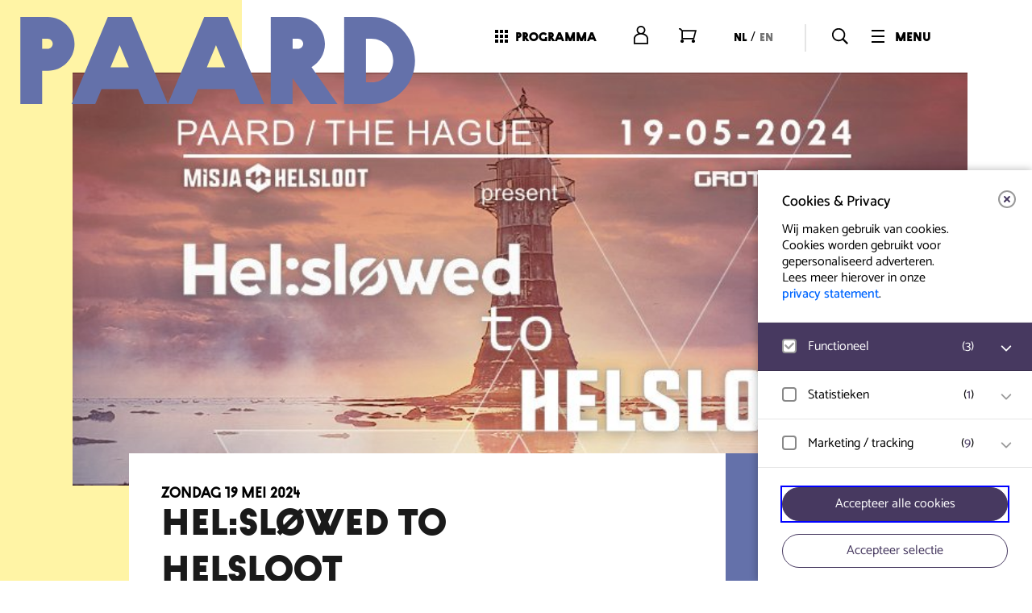

--- FILE ---
content_type: text/html; charset=UTF-8
request_url: https://www.paard.nl/event/helslowed-to-helsloot/
body_size: 16881
content:
<!DOCTYPE html>
<html lang="nl-NL">
	<head>
		
		<!-- Google ConsentMode V2 intial consent -->
		<script type="c8d18f275c78e2f6dcf90baf-text/javascript">
		window.dataLayer = window.dataLayer || [];

		function gtag() {
			dataLayer.push(arguments);
		}

		// Set default consent to 'denied' as a placeholder
		gtag('consent', 'default', {
			'ad_storage': 'denied',
			'ad_user_data': 'denied',
			'ad_personalization': 'denied',
			'analytics_storage': 'denied'
		});
		</script>
		<!-- Google Tag Manager -->
		<script type="c8d18f275c78e2f6dcf90baf-text/javascript">
		(function(w, d, s, l, i) {
			w[l] = w[l] || [];
			w[l].push({
				'gtm.start': new Date().getTime(),
				event: 'gtm.js'
			});
			var f = d.getElementsByTagName(s)[0],
				j = d.createElement(s),
				dl = l != 'dataLayer' ? '&l=' + l : '';
			j.async = true;
			j.src =
				'https://www.googletagmanager.com/gtm.js?id=' + i + dl;
			f.parentNode.insertBefore(j, f);
		})(window, document, 'script', 'dataLayer', 'GTM-TJ8QBDT');
		</script>
		<!-- End Google Tag Manager -->
				<meta charset="UTF-8" />
		<meta name="viewport" content="width=device-width, initial-scale=1.0, maximum-scale=5.0" />
		<meta http-equiv="X-UA-Compatible" content="IE=edge, chrome=1" />

		<link rel="icon" type="image/x-icon" href="https://www.paard.nl/wp-content/themes/paard/assets/img/favicon.ico" />
		<link rel="shortcut icon" type="image/x-icon" href="https://www.paard.nl/wp-content/themes/paard/assets/img/favicon.ico" />

		<link rel="icon" type="image/png" sizes="16x16" href="https://www.paard.nl/wp-content/themes/paard/assets/img/16x16.png">
		<link rel="icon" type="image/png" sizes="32x32" href="https://www.paard.nl/wp-content/themes/paard/assets/img/32x32.png">
		<link rel="apple-touch-icon" sizes="57x57" href="https://www.paard.nl/wp-content/themes/paard/assets/img/57x57.png" />
		<link rel="apple-touch-icon" sizes="72x72" href="https://www.paard.nl/wp-content/themes/paard/assets/img/72x72.png" />
		<link rel="apple-touch-icon" sizes="114x114" href="https://www.paard.nl/wp-content/themes/paard/assets/img/114x114.png" />
		<link rel="apple-touch-icon" sizes="144x144" href="https://www.paard.nl/wp-content/themes/paard/assets/img/144x144.png" />

		<link rel="profile" href="https://gmpg.org/xfn/11" />
		<link rel="pingback" href="https://www.paard.nl/xmlrpc.php" />
		<meta property="og:ttl" content="2419200" />
		<script type="c8d18f275c78e2f6dcf90baf-text/javascript">/* wpack.io publicPath */window.__wpackIopaarddist='https://www.paard.nl/wp-content/themes/paard/dist/';</script><meta name='robots' content='index, follow, max-image-preview:large, max-snippet:-1, max-video-preview:-1' />
	<style>img:is([sizes="auto" i], [sizes^="auto," i]) { contain-intrinsic-size: 3000px 1500px }</style>
	<link rel="alternate" href="https://www.paard.nl/event/helslowed-to-helsloot/" hreflang="nl" />
<link rel="alternate" href="https://www.paard.nl/en/event/helslowed-to-helsloot-2/" hreflang="en" />

	<!-- This site is optimized with the Yoast SEO plugin v26.6 - https://yoast.com/wordpress/plugins/seo/ -->
	<title>HEL:SLØWED TO HELSLOOT - PAARD</title>
	<link rel="canonical" href="https://www.paard.nl/event/helslowed-to-helsloot/" />
	<meta property="og:locale" content="nl_NL" />
	<meta property="og:locale:alternate" content="en_US" />
	<meta property="og:type" content="article" />
	<meta property="og:title" content="HEL:SLØWED TO HELSLOOT - PAARD" />
	<meta property="og:description" content="Geheel solo zal hij er echter niet staan, want Hel:sløwed is een gezamenlijk project met Michael de Kooker. Een bijzondere samenwerking, waar de heren het afgelopen jaar al een indrukwekkende discografie mee hebben opgebouwd. Van het onnavolgbare ‘In Silence’ in het trance &amp; progressive hoekje tot hun diepere en meer housy remix van Grooveyard’s ‘Mary [&hellip;]" />
	<meta property="og:url" content="https://www.paard.nl/event/helslowed-to-helsloot/" />
	<meta property="og:site_name" content="PAARD" />
	<meta property="article:publisher" content="https://www.facebook.com/PaardvanTroje/" />
	<meta property="article:modified_time" content="2024-05-19T22:50:03+00:00" />
	<meta property="og:image" content="https://www.paard.nl/wp-content/uploads/2023/02/image.jpeg" />
	<meta property="og:image:width" content="800" />
	<meta property="og:image:height" content="369" />
	<meta property="og:image:type" content="image/jpeg" />
	<meta name="twitter:card" content="summary_large_image" />
	<meta name="twitter:site" content="@paard_denhaag" />
	<meta name="twitter:label1" content="Geschatte leestijd" />
	<meta name="twitter:data1" content="1 minuut" />
	<script type="application/ld+json" class="yoast-schema-graph">{"@context":"https://schema.org","@graph":[{"@type":"WebPage","@id":"https://www.paard.nl/event/helslowed-to-helsloot/","url":"https://www.paard.nl/event/helslowed-to-helsloot/","name":"HEL:SLØWED TO HELSLOOT - PAARD","isPartOf":{"@id":"https://www.paard.nl/#website"},"primaryImageOfPage":{"@id":"https://www.paard.nl/event/helslowed-to-helsloot/#primaryimage"},"image":{"@id":"https://www.paard.nl/event/helslowed-to-helsloot/#primaryimage"},"thumbnailUrl":"https://www.paard.nl/wp-content/uploads/2023/02/image.jpeg","datePublished":"2023-02-10T17:00:00+00:00","dateModified":"2024-05-19T22:50:03+00:00","breadcrumb":{"@id":"https://www.paard.nl/event/helslowed-to-helsloot/#breadcrumb"},"inLanguage":"nl-NL","potentialAction":[{"@type":"ReadAction","target":["https://www.paard.nl/event/helslowed-to-helsloot/"]}]},{"@type":"ImageObject","inLanguage":"nl-NL","@id":"https://www.paard.nl/event/helslowed-to-helsloot/#primaryimage","url":"https://www.paard.nl/wp-content/uploads/2023/02/image.jpeg","contentUrl":"https://www.paard.nl/wp-content/uploads/2023/02/image.jpeg","width":800,"height":369},{"@type":"BreadcrumbList","@id":"https://www.paard.nl/event/helslowed-to-helsloot/#breadcrumb","itemListElement":[{"@type":"ListItem","position":1,"name":"Home","item":"https://www.paard.nl/"},{"@type":"ListItem","position":2,"name":"Programma","item":"https://www.paard.nl/event/"},{"@type":"ListItem","position":3,"name":"HEL:SLØWED TO HELSLOOT"}]},{"@type":"WebSite","@id":"https://www.paard.nl/#website","url":"https://www.paard.nl/","name":"PAARD","description":"","publisher":{"@id":"https://www.paard.nl/#organization"},"potentialAction":[{"@type":"SearchAction","target":{"@type":"EntryPoint","urlTemplate":"https://www.paard.nl/?s={search_term_string}"},"query-input":{"@type":"PropertyValueSpecification","valueRequired":true,"valueName":"search_term_string"}}],"inLanguage":"nl-NL"},{"@type":"Organization","@id":"https://www.paard.nl/#organization","name":"PAARD","url":"https://www.paard.nl/","logo":{"@type":"ImageObject","inLanguage":"nl-NL","@id":"https://www.paard.nl/#/schema/logo/image/","url":"https://www.paard.nl/wp-content/uploads/2023/07/Paard600_600.png","contentUrl":"https://www.paard.nl/wp-content/uploads/2023/07/Paard600_600.png","width":600,"height":600,"caption":"PAARD"},"image":{"@id":"https://www.paard.nl/#/schema/logo/image/"},"sameAs":["https://www.facebook.com/PaardvanTroje/","https://x.com/paard_denhaag","https://www.instagram.com/paard_denhaag/","https://www.youtube.com/user/PaardvanTrojeDenHaag"]}]}</script>
	<!-- / Yoast SEO plugin. -->


<link rel='dns-prefetch' href='//www.paard.nl' />
<link rel='stylesheet' id='wpackio_paardapp_app_main_9a32eb99_css_style-css' href='https://www.paard.nl/wp-content/themes/paard/dist/app/main-9a32eb99.css?ver=1.0.1' type='text/css' media='all' />
<style id='classic-theme-styles-inline-css' type='text/css'>
/*! This file is auto-generated */
.wp-block-button__link{color:#fff;background-color:#32373c;border-radius:9999px;box-shadow:none;text-decoration:none;padding:calc(.667em + 2px) calc(1.333em + 2px);font-size:1.125em}.wp-block-file__button{background:#32373c;color:#fff;text-decoration:none}
</style>
<link rel='stylesheet' id='eagerly-tools-cookie-css-css' href='https://www.paard.nl/wp-content/plugins/eagerly-tools-cookie/default/../dist/index.css?ver=2.1.8' type='text/css' media='all' />
<style id='eagerly-tools-cookie-css-inline-css' type='text/css'>

				#eagerly-tools-cookie-btn,
				#eagerly-tools-cookie-intro .cookie-fb-scroller .checkbox-group.checked,
				#eagerly-tools-cookie .cookie-fb-scroller .checkbox-group.checked {
					background: #473960 !important;
				}
				#eagerly-tools-cookie-intro .checkbox-group .fake-checkbox,
				#eagerly-tools-cookie .checkbox-group .fake-checkbox {
					border-color: #473960 !important;
				}
				#eagerly-tools-cookie-intro .checkbox-group.checked .fake-checkbox,
				#eagerly-tools-cookie .checkbox-group.checked .fake-checkbox {
					border-color: rgba(0,0,0,.5) !important;
				}
				#eagerly-tools-cookie-intro .cookie-fb-top a,
				#eagerly-tools-cookie-intro .cookie-fb-bottom .checkbox-group .text,
				#eagerly-tools-cookie-intro .checkbox-group:not(.checked) .total em,
				#eagerly-tools-cookie .cookie-fb-top a,
				#eagerly-tools-cookie .cookie-fb-bottom .checkbox-group .text,
				#eagerly-tools-cookie .checkbox-group:not(.checked) .total em {
					color: #473960 !important;
				}
				#eagerly-tools-cookie .cookie-fb-content-intro .cookie-checkbox-group.checked .cookie-item-content,
				#eagerly-tools-cookie .cookie-fb-content .cookie-checkbox-group.checked .cookie-item-content {
					background: #473960!important;
				}
				.cookie-field.checked {
					background: #473960!important;
				}
				#eagerly-tools-cookie-intro .cookie-fb-bottom .checked {
					background: #F7F7F7 !important;
				}
				#eagerly-tools-cookie-intro .cookie-fb-bottom .btn-ok-big,
				#eagerly-tools-cookie-intro .cookie-fb-bottom .btn-change,
				#eagerly-tools-cookie .cookie-fb-bottom .btn-ok {
					background: #473960!important
				}
				#eagerly-tools-cookie-intro .cookie-fb-bottom .cookie-checkbox-group .cookie-checkbox .cookie-text,
				#eagerly-tools-cookie .cookie-fb-bottom .cookie-checkbox-group .cookie-checkbox .cookie-text {
					color: #7F7F7F;
				}
				#eagerly-tools-cookie-intro .cookie-fb-bottom .btn-ok-big:hover,
				#eagerly-tools-cookie-intro .cookie-fb-bottom .btn-chnage:hover,
				#eagerly-tools-cookie .cookie-fb-bottom .btn-ok:hover {
					color: #F7F7F7
				}
				#eagerly-tools-cookie-intro .cookie-fb-bottom .cookie-checkbox-group.checked .cookie-checkbox .cookie-text,
				#eagerly-tools-cookie .cookie-fb-bottom .cookie-checkbox-group.checked .cookie-checkbox .cookie-text {
					color: #fff;
				}
				#eagerly-tools-cookie-intro .cookie-fb-bottom .cookie-checkbox-group.checked .cookie-checkbox,
				#eagerly-tools-cookie .cookie-fb-bottom .cookie-checkbox-group.checked .cookie-checkbox {
					background: #473960!important;
				}
				#eagerly-tools-cookie-intro .open-cookie-settings,
				#eagerly-tools-cookie .open-cookie-settings {
					background: #473960!important;
				}
				#eagerly-tools-cookie-intro &gt; div &gt; div.cookie-fb-scroller &gt; div.cookie-field.cookie-checkbox-group.cookie-checkbox.active &gt; div,
				#eagerly-tools-cookie &gt; div &gt; div.cookie-fb-scroller &gt; div.cookie-field.cookie-checkbox-group.cookie-checkbox.active &gt; div {
					background: white!important;
				}
				#eagerly-tools-cookie-intro .btn-close .cookie-svg-icon svg path,
				#eagerly-tools-cookie .btn-close .cookie-svg-icon svg path {
					fill: #473960 !important;
				}
				#eagerly-tools-cookie-intro .btn-close:hover .cookie-svg-icon svg path,
				#eagerly-tools-cookie .btn-close:hover .cookie-svg-icon svg path {
					fill: #fff !important;
				}
				#eagerly-tools-cookie-intro .btn-close:hover,
				#eagerly-tools-cookie .btn-close:hover {
					background: #473960 !important; border-color: #473960 !important;
				}
				#eagerly-tools-cookie-intro .cookie-fb-content .cookie-checkbox-group .cookie-text .total em,
				#eagerly-tools-cookie .cookie-fb-content .cookie-checkbox-group .cookie-text .total em {
					color: #473960;
				}
				#eagerly-tools-cookie .cookie-fb-bottom .cookie-btn {
					border-color: #473960;
					color: #473960;
				}
				#eagerly-tools-cookie .cookie-fb-bottom .cookie-btn.cookie-btn--primary {
					background-color: #473960;
					color: #fff;
				}
			
				.eagerly-tools-cookie-blocked::before {
					background-image: url([data-uri]);
				}
			

		*, ::after, ::before {
			box-sizing: border-box;
		}
		.after-movie .youtube .eagerly-tools-cookie-blocked{
			position: absolute;
		}
		.event-media .youtube .eagerly-tools-cookie-blocked{
			position: absolute;
		}

		.livestream-content .eagerly-tools-cookie-blocked{
			position: relative;
    		width: 100%;
    		height: 0;
    		padding-bottom: 56.25%;
		}

		.livestream-content .eagerly-tools-cookie-blocked span{
			position: absolute;
			top: 50%;
			left: 50%;
    		transform: translate(-50%, -50%);
		}
		.eagerly-tools-cookie-blocked a {
			color: #ff82b1 !important;
		}
		
</style>
<script type="c8d18f275c78e2f6dcf90baf-text/javascript" src="https://www.paard.nl/wp-includes/js/jquery/jquery.min.js?ver=3.7.1" id="jquery-core-js"></script>
<script type="c8d18f275c78e2f6dcf90baf-text/javascript" src="https://www.paard.nl/wp-includes/js/jquery/jquery-migrate.min.js?ver=3.4.1" id="jquery-migrate-js"></script>
<script type="c8d18f275c78e2f6dcf90baf-text/javascript" id="eagerly_branding_front_js-js-extra">
/* <![CDATA[ */
var eb_front = {"jobs":"https:\/\/eagerly.nl\/werkenbij"};
/* ]]> */
</script>
<script type="c8d18f275c78e2f6dcf90baf-text/javascript" src="https://www.paard.nl/wp-content/plugins/eagerly-branding/eagerly-branding-front.js?ver=1.0.0" id="eagerly_branding_front_js-js"></script>
<link rel="alternate" title="oEmbed (JSON)" type="application/json+oembed" href="https://www.paard.nl/wp-json/oembed/1.0/embed?url=https%3A%2F%2Fwww.paard.nl%2Fevent%2Fhelslowed-to-helsloot%2F&#038;lang=nl" />
<link rel="alternate" title="oEmbed (XML)" type="text/xml+oembed" href="https://www.paard.nl/wp-json/oembed/1.0/embed?url=https%3A%2F%2Fwww.paard.nl%2Fevent%2Fhelslowed-to-helsloot%2F&#038;format=xml&#038;lang=nl" />
 <style> 	:root { 		--color-primary: #fff4a5; 		--color-secondary: #6471aa; 	} 	#container .primary-color-text { color: #fff4a5; } 	#container .secondary-color-text { color: #6471aa; } 	#container .primary-color-bg { background-color: #fff4a5; } 	#container .primary-color-hover:hover { background-color: #fff4a5; } 	#container .secondary-color-bg, .carousel-next { background-color: #6471aa; } 	#container .primary-color-border { border-color: #fff4a5; } 	#container .secondary-color-border { border-color: #6471aa; } 	.tags span, .tags a, #main-menu .scroll, .submenu ul li.active, .submenu ul li a:hover, .submenu ul li a:active, .submenu ul li .subsub, .submenu ul li.current-page-item a, .widget.early-birds .btn:hover, .album-item, #filter .filter > a:hover, #filter .filter > a.active, #filter .btn--filter:hover, #filter .btn--filter:active, #event .tags span, #tickets .button.continue, #tickets .body .inner form input.submit, #tickets .body .inner .message, #tickets .body .inner .register.toggle, #tickets .head ol li.active, #tickets .head ol li.target:hover, .row-video .video-container .btn-play, .video-container .close { background: #fff4a5; } .submenu, #over .btn--ghost:hover, #newsletter, .widget, .btn--filter, #filter, .overlay-filter, #overzicht .event-item .image:before, #event .event-intro .event-info, #event .event-intro .event-info #share > a, #event .event-intro .event-info #share li, #event .event-page .content .widget, #pagination hr, .last-tickets .image:before, .confirmed .image:before, #pagination.pages-variant ul li a.active, #pagination.pages-variant ul li span.active, #tickets .head ol li::before, .figure-frame, .owl-dot.active span, .owl-carousel .owl-nav button.owl-prev, .owl-carousel .owl-nav button.owl-next { background: #6471aa; } h1, h2.special, h3.special-big, .the_content h3, .the_content h4, .the_content h4 a, #over .btn--ghost, #tips.tips-over .prev span, #tips.tips-over .next span, #detail.search-results .items .event .titles .date, #home #overzicht h4.bigger, #home #overzicht .info .titles .date, #home .news-items h4.bigger, #home .this-is h4.bigger, #home .after-movie h4.bigger, .widget.early-birds .btn:hover, .last-tickets > h4.bigger, .confirmed > h4.bigger, .last-tickets .date, .confirmed .date, .album-item .btn--white:hover, .album-item .date, .quote .quotes.open, .quote .quotes.close, .btn--filter:hover, #tips .date, #tips .quote .quotes, .event-media .quote .quotes, #pagination .prev .date, #pagination .next .date, #faq .faq-item.faq-item--line-up h3, #faq .faq-item.faq-item--line-up p { color: #6471aa; } p a, h2.big, .the_content h2, .widget.early-birds h3.special, .widget.early-birds .btn, #home .hero .widget h4, .widget .quote .quotes.open, .widget .quote .quotes.close, #filter .close:hover .svg-icon svg path, #filter .btn--filter, html.touch #overzicht .event-item:hover h2, #event .event-page .content .widget h4, #event .event-page .content .widget .quote .quotes, #tickets .error_message, #tickets #remove_visitor, #tickets .body .inner form input.submit:hover, #tickets .body .inner .register.toggle:hover, .confirmed--list .event-item .info .titles .date, .eagerly-tools-cookie-blocked a { color: #fff4a5; } .read-more .svg-icon svg path, .header .logo .svg-icon svg path, .menu-header .logo .svg-icon svg path, #tips.tips-over .prev:hover .svg-icon svg path, #tips.tips-over .next:hover .svg-icon svg path, #pagination .next:hover .svg-icon svg path, #pagination .prev:hover .svg-icon svg path, #media_caroussel .bx-wrapper .bx-controls .close .svg-icon svg polygon, #media_caroussel .bx-wrapper .bx-controls .bx-controls-direction .bx-prev .icon .svg-icon svg path, #media_caroussel .bx-wrapper .bx-controls .bx-controls-direction .bx-next .icon .svg-icon svg path, #faq .faq-item .svg-icon svg path { fill: #6471aa; } #main-menu .inner .inner-content .scroll-outer .scroll .video-overlay, #search .inner .inner-content .scroll-outer .scroll .overlay, #media_caroussel_bg, #tickets .body .inner .message:hover { background: rgba(255,244,165,.7); } #over .btn--ghost, .btn--filter { border-color: #6471aa; } #tips.tips-over .tip .info:after { border-top-color: #fff4a5; } .widget.early-birds .btn, #filter .btn--filter, #tickets .body .inner form input.submit, #tickets .body .inner .register.toggle, .the_content .general { border-color: #fff4a5; } #detail.album aside .widget:before, #event .event-page .content .widget:before { border-left-color: #fff4a5; } #tips .tip--big .tip-item:before { border-right-color: #fff4a5; } .carousel-next:hover .svg-icon *, .row-gallery-carousel .owl-prev:hover .svg-icon *, .row-gallery-carousel .owl-next:hover .svg-icon * { fill: #6471aa; } @media screen and (max-width: 767px) { 	#overzicht { background: #fff4a5; } 	#overzicht .event-item .info .date { color: #6471aa; } 	#overzicht .widget:before { border-top-color: #fff4a5; } 	#tips .tip--big .tip-item:before { border-bottom-color: #fff4a5; border-right-color: transparent; } 	#event .event-page .content .widget:before { border-left-color: transparent; } } #over .btn--ghost:hover { color: #fff; } </style>	</head>

	<body class="wp-singular event-template-default single single-event postid-81020 wp-theme-paard">
				<!-- Google Tag Manager (noscript) -->
		<noscript><iframe src="https://www.googletagmanager.com/ns.html?id=GTM-TJ8QBDT" height="0" width="0" style="display:none;visibility:hidden"></iframe></noscript>
		<!-- End Google Tag Manager (noscript) -->
				<div id="setGrid"></div>
		<a href="#mainContent" class="skip-link">Ga naar hoofdinhoud</a>
		<div id="container">
			<header class="header js-header">
				<div class="inner">
					<a href="https://www.paard.nl/" title="PAARD" class="logo">
						<i class="svg-icon" data-icon="logo" data-sprite="https://www.paard.nl/wp-content/themes/paard/assets/img/logo.svg" data-fill="#cccccc"></i>
					</a>
					<a href="#" class="menu">
						<i class="svg-icon" data-icon="icon-menu" data-fill="#000000"></i>
						menu					</a>
					<a class="search">
						<i class="svg-icon" data-icon="icon-search" data-fill="#000000"></i>
					</a>
										<ul class="language">
												<li>
							<a href="https://www.paard.nl/event/helslowed-to-helsloot/" title="Nederlands" class="active">nl</a>/						</li>
												<li>
							<a href="https://www.paard.nl/en/event/helslowed-to-helsloot-2/" title="English" class="">en</a>						</li>
											</ul>
										<a aria-label="Login to your account" aria-label="Account" href="https://www.paard.nl/account" class="account">
						<i class="svg-icon" data-icon="icon-account" data-fill="#000000"></i>
					</a>
					<a aria-label="Open your shopping cart" href="https://www.paard.nl/winkelwagen" class="shop">
						<i class="svg-icon" data-icon="icon-shop" data-fill="#000000"></i>
					</a>
										<a href="https://www.paard.nl/event/" class="programma">
						<i class="svg-icon" data-icon="icon-programma" data-fill="#000000"></i>
						programma					</a>
				</div>
			</header>

			<div id="main-menu">
	<div class="inner">
		<div class="inner-content">
			<div class="scroll-outer">
				<div class="scroll">

					<div class="video">
						<!-- uitgezet zolang er geen video is -->

						<!-- <div class="video-loader">
		    			<div class="icon"></div>
		    		</div>
						<div class="video-inner" src="https://player.vimeo.com/external/142140216.hd.mp4?s=533d87b95d23af22e325137449563fe2&profile_id=113">
							<img src="images/overlay.jpg" alt="">
						</div>
						<div class="video-overlay"></div> -->
					</div>

					<!-- <div class="overlay"></div> -->
					<!-- uitgezet zolang er geen video is -->
					<div class="scroll-inner">
						<div class="menu-header">
							<a href="/" title="PAARD" class="logo">
								<i class="svg-icon" data-icon="logo" data-sprite="/wp-content/themes/paard/assets/img/logo.svg" data-fill="#cccccc"></i>
							</a>

							<a href="#" class="close">sluiten<i class="svg-icon" data-icon="icon-close" data-fill="#ffffff"></i></a>
							<a class="search">
								<i class="svg-icon" data-icon="icon-search" data-fill="#000000"></i>
							</a>
														<ul class="language">
																<li>
									<a href="https://www.paard.nl/event/helslowed-to-helsloot/" title="Nederlands" class="active">nl</a>/								</li>
																<li>
									<a href="https://www.paard.nl/en/event/helslowed-to-helsloot-2/" title="English" class="">en</a>								</li>
															</ul>
							
							<a href="https://www.paard.nl/account" class="account">
								<i class="svg-icon" aria-label="Account" data-icon="icon-account" data-fill="#000000"></i>
							</a>
							<a href="https://www.paard.nl" class="shop">
								<i class="svg-icon" aria-label="Shopping cart" data-icon="icon-shop" data-fill="#000000"></i>
							</a>

							<a href="https://www.paard.nl/event/" class="programma">
								<i class="svg-icon" data-icon="icon-programma" data-fill="#000000"></i>
								programma							</a>
						</div>
						<div class="menu-content">
							<div class="center">

								<!-- <h4>Op bezoek</h4> -->
								<nav class="menu-nav menu-nav--main">
									<ul id="menu-mainmenu-hoofditems-nederlands" class="">
	<li id="menu-item-110271" class="menu-item menu-item-type-custom menu-item-object-custom menu-item-110271">
		<a href="https://tickets.paard.nl/login/auth">Mijn tickets</a>
	</li>

	<li id="menu-item-20488" class="menu-item menu-item-type-custom menu-item-object-custom menu-item-20488">
		<a href="https://www.paard.nl/event/">Programma</a>
	</li>

	<li id="menu-item-18289" class="menu-item menu-item-type-post_type menu-item-object-page menu-item-18289">
		<a href="https://www.paard.nl/veelgestelde-vragen/">Veelgestelde vragen</a>
	</li>

	<li id="menu-item-128704" class="menu-item menu-item-type-custom menu-item-object-custom menu-item-128704">
		<a href="https://www.paard.nl/steun-paard/">Steun PAARD</a>
	</li>
</ul>								</nav>


								<!-- <h4>Informatie</h4> -->
								<nav class="menu-nav">
									<div><ul>

	<li id="menu-item-134397" class="menu-item-134397">
	</li>

	<li id="menu-item-132927" class="menu-item-132927">
	</li>

	<li id="menu-item-132294" class="menu-item-132294">
	</li>

	<li id="menu-item-128522" class="menu-item-128522">
	</li>

	<li id="menu-item-128442" class="menu-item-128442">
	</li>

	<li id="menu-item-128587" class="menu-item-128587">
	</li>

	<li id="menu-item-128162" class="menu-item-128162">
	</li>

	<li id="menu-item-128140" class="menu-item-128140">
	</li>

	<li id="menu-item-127979" class="menu-item-127979">
	</li>

	<li id="menu-item-127282" class="menu-item-127282">
	</li>

	<li id="menu-item-125936" class="menu-item-125936">
	</li>

	<li id="menu-item-125602" class="menu-item-125602">
	</li>

	<li id="menu-item-124396" class="menu-item-124396">
	</li>

	<li id="menu-item-124359" class="menu-item-124359">
	</li>

	<li id="menu-item-119803" class="menu-item-119803">
	</li>

	<li id="menu-item-117923" class="menu-item-117923">
	</li>

	<li id="menu-item-112355" class="menu-item-112355">
	</li>

	<li id="menu-item-111268" class="menu-item-111268">
	</li>

	<li id="menu-item-108703" class="menu-item-108703">
	</li>

	<li id="menu-item-108488" class="menu-item-108488">
	</li>

	<li id="menu-item-107705" class="menu-item-107705">
	</li>

	<li id="menu-item-107471" class="menu-item-107471">
	</li>

	<li id="menu-item-106530" class="menu-item-106530">
	</li>

	<li id="menu-item-106242" class="menu-item-106242">
	</li>

	<li id="menu-item-101649" class="menu-item-101649">
	</li>

	<li id="menu-item-98450" class="menu-item-98450">
	</li>

	<li id="menu-item-96534" class="menu-item-96534">
	</li>

	<li id="menu-item-96457" class="menu-item-96457">
	</li>

	<li id="menu-item-96142" class="menu-item-96142">
	</li>

	<li id="menu-item-92177" class="menu-item-92177">
	</li>

	<li id="menu-item-91364" class="menu-item-91364">
	</li>

	<li id="menu-item-91477" class="menu-item-91477">
	</li>

	<li id="menu-item-90201" class="menu-item-90201">
	</li>

	<li id="menu-item-88878" class="menu-item-88878">
	</li>

	<li id="menu-item-86854" class="menu-item-86854">
	</li>

	<li id="menu-item-86821" class="menu-item-86821">
	</li>

	<li id="menu-item-84098" class="menu-item-84098">
	</li>

	<li id="menu-item-75806" class="menu-item-75806">
	</li>

	<li id="menu-item-83443" class="menu-item-83443">
	</li>

	<li id="menu-item-77244" class="menu-item-77244">
	</li>

	<li id="menu-item-75799" class="menu-item-75799">
	</li>

	<li id="menu-item-74992" class="menu-item-74992">
	</li>

	<li id="menu-item-74242" class="menu-item-74242">
	</li>

	<li id="menu-item-74020" class="menu-item-74020">
	</li>

	<li id="menu-item-73962" class="menu-item-73962">
	</li>

	<li id="menu-item-73203" class="menu-item-73203">
	</li>

	<li id="menu-item-69935" class="menu-item-69935">
	</li>

	<li id="menu-item-69931" class="menu-item-69931">
	</li>

	<li id="menu-item-68694" class="menu-item-68694">
	</li>

	<li id="menu-item-68286" class="menu-item-68286">
	</li>

	<li id="menu-item-68553" class="menu-item-68553">
	</li>

	<li id="menu-item-67665" class="menu-item-67665">
	</li>

	<li id="menu-item-66826" class="menu-item-66826">
	</li>

	<li id="menu-item-67035" class="menu-item-67035">
	</li>

	<li id="menu-item-63283" class="menu-item-63283">
	</li>

	<li id="menu-item-62948" class="menu-item-62948">
	</li>

	<li id="menu-item-61030" class="menu-item-61030">
	</li>

	<li id="menu-item-61519" class="menu-item-61519">
	</li>

	<li id="menu-item-60819" class="menu-item-60819">
	</li>

	<li id="menu-item-60808" class="menu-item-60808">
	</li>

	<li id="menu-item-60816" class="menu-item-60816">
	</li>

	<li id="menu-item-60814" class="menu-item-60814">
	</li>

	<li id="menu-item-60810" class="menu-item-60810">
	</li>

	<li id="menu-item-60783" class="menu-item-60783">
	</li>

	<li id="menu-item-59361" class="menu-item-59361">
	</li>

	<li id="menu-item-58341" class="menu-item-58341">
	</li>

	<li id="menu-item-57953" class="menu-item-57953">
	</li>

	<li id="menu-item-57862" class="menu-item-57862">
	</li>

	<li id="menu-item-56818" class="menu-item-56818">
	</li>

	<li id="menu-item-56529" class="menu-item-56529">
	</li>

	<li id="menu-item-56431" class="menu-item-56431">
	</li>

	<li id="menu-item-56391" class="menu-item-56391">
	</li>

	<li id="menu-item-56369" class="menu-item-56369">
	</li>

	<li id="menu-item-56360" class="menu-item-56360">
	</li>

	<li id="menu-item-56062" class="menu-item-56062">
	</li>

	<li id="menu-item-56268" class="menu-item-56268">
	</li>

	<li id="menu-item-56056" class="menu-item-56056">
	</li>

	<li id="menu-item-55829" class="menu-item-55829">
	</li>

	<li id="menu-item-55807" class="menu-item-55807">
	</li>

	<li id="menu-item-55626" class="menu-item-55626">
	</li>

	<li id="menu-item-55767" class="menu-item-55767">
	</li>

	<li id="menu-item-55585" class="menu-item-55585">
	</li>

	<li id="menu-item-55555" class="menu-item-55555">
	</li>

	<li id="menu-item-55543" class="menu-item-55543">
	</li>

	<li id="menu-item-55477" class="menu-item-55477">
	</li>

	<li id="menu-item-55291" class="menu-item-55291">
	</li>

	<li id="menu-item-54705" class="menu-item-54705">
	</li>

	<li id="menu-item-53305" class="menu-item-53305">
	</li>

	<li id="menu-item-53104" class="menu-item-53104">
	</li>

	<li id="menu-item-51161" class="menu-item-51161">
	</li>

	<li id="menu-item-50971" class="menu-item-50971">
	</li>

	<li id="menu-item-50871" class="menu-item-50871">
	</li>

	<li id="menu-item-45811" class="menu-item-45811">
	</li>

	<li id="menu-item-48718" class="menu-item-48718">
	</li>

	<li id="menu-item-41172" class="menu-item-41172">
	</li>

	<li id="menu-item-38178" class="menu-item-38178">
	</li>

	<li id="menu-item-26733" class="menu-item-26733">
	</li>

	<li id="menu-item-24652" class="menu-item-24652">
	</li>

	<li id="menu-item-22805" class="menu-item-22805">
	</li>

	<li id="menu-item-22803" class="menu-item-22803">
	</li>

	<li id="menu-item-22800" class="menu-item-22800">
	</li>

	<li id="menu-item-22321" class="menu-item-22321">
	</li>

	<li id="menu-item-19604" class="menu-item-19604">
	</li>

	<li id="menu-item-18997" class="menu-item-18997">
	</li>

	<li id="menu-item-18299" class="menu-item-18299">
	</li>

	<li id="menu-item-18248" class="menu-item-18248">
	</li>

	<li id="menu-item-18246" class="menu-item-18246">
	</li>

	<li id="menu-item-18155" class="menu-item-18155">
	</li>

	<li id="menu-item-18147" class="menu-item-18147">
	</li>

	<li id="menu-item-18149" class="menu-item-18149">
	</li>

	<li id="menu-item-18139" class="menu-item-18139">
	</li>

	<li id="menu-item-18132" class="menu-item-18132">
	</li>

	<li id="menu-item-25" class="menu-item-25">
	</li>

	<li id="menu-item-18122" class="menu-item-18122">
	</li>

	<li id="menu-item-18120" class="menu-item-18120">
	</li>

	<li id="menu-item-18118" class="menu-item-18118">
	</li>

	<li id="menu-item-18105" class="menu-item-18105">
	</li>

	<li id="menu-item-18127" class="menu-item-18127">
	</li>

	<li id="menu-item-21" class="menu-item-21">
	</li>

	<li id="menu-item-23" class="menu-item-23">
	</li>
</ul></div>
								</nav>


								<!-- <h4>PAARD</h4> -->
								<nav class="menu-nav">
									<ul id="menu-mainmenu-subitems-nederlands" class="">
	<li id="menu-item-19074" class="menu-item menu-item-type-custom menu-item-object-custom menu-item-19074">
		<a href="https://www.paard.nl/nieuws/">Nieuws</a>
	</li>

	<li id="menu-item-127808" class="menu-item menu-item-type-custom menu-item-object-custom menu-item-127808">
		<a href="https://paard.xtwm.nl/subscription">Nieuwsbrief</a>
	</li>

	<li id="menu-item-127805" class="menu-item menu-item-type-custom menu-item-object-custom menu-item-127805">
		<a href="https://www.paard.nl/albums/">Fotoverslagen</a>
	</li>

	<li id="menu-item-18290" class="menu-item menu-item-type-post_type menu-item-object-page menu-item-18290">
		<a href="https://www.paard.nl/contact/">Contact &#038; Locatie</a>
	</li>

	<li id="menu-item-127806" class="menu-item menu-item-type-post_type menu-item-object-page menu-item-127806">
		<a href="https://www.paard.nl/werken-bij-paard/">Werken bij PAARD</a>
	</li>

	<li id="menu-item-128639" class="menu-item menu-item-type-post_type menu-item-object-page menu-item-128639">
		<a href="https://www.paard.nl/vriend/">Vriend</a>
	</li>

	<li id="menu-item-128631" class="menu-item menu-item-type-post_type menu-item-object-page menu-item-128631">
		<a href="https://www.paard.nl/businessclub/">Business Club</a>
	</li>

	<li id="menu-item-127807" class="menu-item menu-item-type-custom menu-item-object-custom menu-item-127807">
		<a href="https://verhuur.paard.nl/">Verhuur</a>
	</li>

	<li id="menu-item-127810" class="menu-item menu-item-type-custom menu-item-object-custom menu-item-127810">
		<a href="https://www.paard.nl/over-paard/">Over PAARD</a>
	</li>
</ul>								</nav>

							</div>
						</div>

						<div class="menu-footer">
							<div class="center">
								<a href="https://www.paard.nl/account" class="account hide_desktop hide_tablet show_mobile">
									mijn account								</a>
								<div class="socials">
	<ul>
		<li><a class="sp" aria-label="Volg ons op spotify" href="https://play.spotify.com/user/paardvantroje?play=true&utm_source=open.spotify.com&utm_medium=open" target="_blank"><i class="svg-icon" data-icon="spotify-icon-round" data-sprite="https://www.paard.nl/wp-content/themes/paard/assets/img/socials.svg" data-fill="#ffffff"></i></a></li>
		<li><a class="ig" aria-label="Volg ons op instagram" href="https://www.instagram.com/paard_denhaag/" target="_blank"><i class="svg-icon" data-icon="instagram-icon-round" data-sprite="https://www.paard.nl/wp-content/themes/paard/assets/img/socials.svg" data-fill="#ffffff"></i></a></li>
		<li><a class="fb" aria-label="Volg ons op facebook" href="https://www.facebook.com/PaardDenHaag/" target="_blank"><i class="svg-icon" data-icon="facebook-icon-round" data-sprite="https://www.paard.nl/wp-content/themes/paard/assets/img/socials.svg" data-fill="#ffffff"></i></a></li>
	</ul>
</div>								<div class="contact">
									<a href="/cdn-cgi/l/email-protection#d1b8bfb7be91a1b0b0a3b5ffbfbd" title="info@paard.nl"><span class="__cf_email__" data-cfemail="21484f474e6151404053450f4f4d">[email&#160;protected]</span></a>
									<a href="tel:+31707503434" title="070 750 34 34">070 750 34 34 (kassa)</a>
								</div>
							</div>
						</div>
					</div>
				</div>
			</div>
		</div>
	</div>
</div>
			<div id="search">
	<div class="inner">
		<div class="inner-content">
			<div class="scroll-outer">
				<div class="scroll">
					<div class="overlay"></div>
					<div class="scroll-inner">
						<div class="search-outer">
							<div class="center-right">
								<div class="search js-search search-ex">
   <form class="input search-ex" action="/">
      <input type="text" class="search-ex" placeholder="Waar ben je naar op zoek?" name="s">
      <input type="submit" class="search-ex" value="">
      <i class="svg-icon" aria-label="Search" data-icon="icon-search" data-fill="#808080"></i>
   </form>
</div>
								<a href="#" class="close"><i class="svg-icon" data-icon="icon-close" data-fill="#808080"></i></a>
							</div>
						</div>
					</div>
				</div>
			</div>
		</div>
	</div>
</div>

			<main class="main js-main">

<div id="event" class="">
	<div class="hero">
		<div class="image init">
						<img src="https://www.paard.nl/wp-content/uploads/2023/02/image.jpeg" alt="">
					</div>
	</div>

	<section class="tickets-intro">
		<div class="tickets-intro__container">
			<div class="tickets-intro__content">
				<div class="tickets-intro__content-wrapper">
					<div class="tickets-intro__content-header-wrapper">
												<h1 id="mainContent" class="tickets-intro__title">HEL:SLØWED TO HELSLOOT</h1>
																								<p class="tickets-intro__date">zondag 19 mei 2024</p>
											</div>
										<p class="tickets-intro__text"><p><strong> Let op: dit evenement is verplaatst naar 19 mei 2024. Dezelfde tickets (met oude datum) blijven geldig. Ticketkopers hebben hierover een mail ontvangen.</strong></p>
<p>Zesmaal is scheepsrecht, toch? Hij zei dat de vorige Open To Close de laatste zou zijn, maar het lijkt erop dat Misja Helsloot daar toch nog op terug komt – want stiekem is het PAARD een beetje als thuis gaan voelen voor de Nederlandse DJ. En tsja, na twee back2back edities met andere DJ’s (Signum in 2021 en Sean Tyas in 2022), begon het idee om weer eens een eigen Open To Close avond te doen toch wel erg te kriebelen. Dus bij deze de grootse aankondiging: op 19 mei neemt Misja je weer mee op muzikale reis, met Hel:sløwed to Helsloot!</p>
</p>
									</div>
								<div class="tickets-intro__tags">
																				<span>18+</span>
									</div>
							</div>
			<div class="tickets-intro__tickets">
									<div class="tickets-intro__primary-btn">archief</div>
											<ul class="tickets-intro__list">
																		<li class="tickets-intro__list-item"><label>Locatie</label><strong>Kleine Zaal</strong></li>
																		<li class="tickets-intro__list-item"><label>Deur open</label><strong>17:00</strong></li>
																		<li class="tickets-intro__list-item"><label>Start</label><strong>17:00</strong></li>
											</ul>
					<a class="tickets-intro__secondary-btn" target="_blank" href="https://paard.xtwm.nl/subscription">Nieuwsbrief</a>
			</div>
		</div>
	</section>

	<section class="content">
	<div class="content__container">
	<p>Geheel solo zal hij er echter niet staan, want Hel:sløwed is een gezamenlijk project met Michael de Kooker. Een bijzondere samenwerking, waar de heren het afgelopen jaar al een indrukwekkende discografie mee hebben opgebouwd. Van het onnavolgbare ‘In Silence’ in het trance &amp; progressive hoekje tot hun diepere en meer housy remix van Grooveyard’s ‘Mary Go Wild’ en alle tracks en remixen daartussen – hun motto ‘Low Tempo, High Energy’, en de uitvoering daarvan, heeft al vele dance liefhebbers voor zich gewonnen. Hel:sløwed heeft Misja’s inspiratie weer aangewakkerd en de vele dikke Hel:sløwed sets zijn hier het bewijs van. Samen zullen Michael en Misja het muzikale avontuur dat ons die avond opwacht, aftrappen.</p>
<p><img fetchpriority="high" decoding="async" class="alignnone size-medium wp-image-94911" src="https://www.paard.nl/wp-content/uploads/2023/02/image-290x290.jpeg" alt="" width="290" height="290" srcset="https://www.paard.nl/wp-content/uploads/2023/02/image-290x290.jpeg 290w, https://www.paard.nl/wp-content/uploads/2023/02/image-160x160.jpeg 160w, https://www.paard.nl/wp-content/uploads/2023/02/image-86x86.jpeg 86w" sizes="(max-width: 290px) 100vw, 290px" /></p>
<p>Misja vond het tijd om de Hel:sløwed sound meer ruimte te geven in zijn Open To Close concept, maar fans van zijn meer trancy sound, evenals de oude Helsloot klassiekers, zullen ook zeker niet teleurgesteld worden. Met een fijne balans tussen beiden aliassen worden bezoekers getrakteerd op alles tussen donkere beats, diepe progressive en techno-uitstapjes tot zweef-momentjes, uplifting melodieën en genieten met de ogen dicht. Energie als de verbindende factor – en Misja, niet te vergeten. We zien je graag, bij Hel:sløwed to Helsloot, 19 mei in het Paard, Den Haag.</p>
	</div>
</section>

		<!-- Google Code for AdWords Ticket-klik Conversion Page -->
	<script data-cfasync="false" src="/cdn-cgi/scripts/5c5dd728/cloudflare-static/email-decode.min.js"></script><script type="c8d18f275c78e2f6dcf90baf-text/javascript">
	/* <![CDATA[ */
	var google_conversion_id = 897803111;
	var google_conversion_language = "en";
	var google_conversion_format = "3";
	var google_conversion_color = "ffffff";
	var google_conversion_label = "BOO8CPPk2nAQ58aNrAM";
	var google_remarketing_only = false;
	/* ]]> */
	</script>
</div>

	<script type="application/ld+json">{"@context":"http:\/\/schema.org","@type":"Event","name":"HEL:SL\u00d8WED TO HELSLOOT","url":"https:\/\/www.paard.nl\/event\/helslowed-to-helsloot\/","image":"https:\/\/www.paard.nl\/wp-content\/uploads\/2023\/02\/image.jpeg","startDate":"2024-05-19T17:00","location":{"@type":"Place","name":"Kleine Zaal","sameAs":"https:\/\/www.paard.nl","address":"Prinsegracht 12, Den Haag, NL"},"endDate":"2024-05-20T00:45","description":"\"\u00a0Let op: dit evenement is verplaatst naar 19 mei 2024. Dezelfde tickets (met oude datum) blijven geldig. Ticketkopers hebben hierover een mail ontvangen.\nZesmaal is scheepsrecht, toch? Hij zei dat de vorige Open To Close de laatste zou zijn, maar het lijkt erop dat Misja Helsloot daar toch nog op terug komt \u2013 want stiekem is het PAARD een beetje als thuis gaan voelen voor de Nederlandse DJ. En tsja, na twee back2back edities met andere DJ\u2019s (Signum in 2021 en Sean Tyas in 2022), begon het idee om weer eens een eigen Open To Close avond te doen toch wel erg te kriebelen. Dus bij deze de grootse aankondiging: op 19 mei neemt Misja je weer mee op muzikale reis, met Hel:sl\u00f8wed to Helsloot!\n\"","offers":{"@type":"offer","url":"https:\/\/tickets.paard.nl\/mtTicket\/performance\/10175183?stlt=prdhg","price":"30,50","priceCurrency":"EUR","availability":"http:\/\/schema.org\/InStock","validFrom":"2023-10-25T16:00"}}</script>				</main>
			<footer class="footer js-footer">
				<div class="center-right">

					<div class="left">
						<a href="https://www.paard.nl" title="PAARD" class="logo">
							<i class="svg-icon" data-icon="logo" data-sprite="https://www.paard.nl/wp-content/themes/paard/assets/img/logo.svg" data-fill="#ffffff"></i>
						</a>

						<div class="socials">
	<ul>
		<li><a class="sp" aria-label="Volg ons op spotify" href="https://play.spotify.com/user/paardvantroje?play=true&utm_source=open.spotify.com&utm_medium=open" target="_blank"><i class="svg-icon" data-icon="spotify-icon-round" data-sprite="https://www.paard.nl/wp-content/themes/paard/assets/img/socials.svg" data-fill="#ffffff"></i></a></li>
		<li><a class="ig" aria-label="Volg ons op instagram" href="https://www.instagram.com/paard_denhaag/" target="_blank"><i class="svg-icon" data-icon="instagram-icon-round" data-sprite="https://www.paard.nl/wp-content/themes/paard/assets/img/socials.svg" data-fill="#ffffff"></i></a></li>
		<li><a class="fb" aria-label="Volg ons op facebook" href="https://www.facebook.com/PaardDenHaag/" target="_blank"><i class="svg-icon" data-icon="facebook-icon-round" data-sprite="https://www.paard.nl/wp-content/themes/paard/assets/img/socials.svg" data-fill="#ffffff"></i></a></li>
	</ul>
</div>					</div>

					<div class="left">
						<div class="snel-naar">
							<span class="snel-naar__title" >Snel naar</span>
							<ul id="menu-snel-menu" class=""><li id="menu-item-19540" class="menu-item menu-item-type-custom menu-item-object-custom menu-item-19540"><a href="https://www.paard.nl/account/">Mijn account</a></li>
<li id="menu-item-90570" class="menu-item menu-item-type-post_type menu-item-object-page menu-item-90570"><a href="https://www.paard.nl/nieuwsbrief/">Nieuwsbrief</a></li>
<li id="menu-item-19530" class="menu-item menu-item-type-custom menu-item-object-custom menu-item-19530"><a href="https://www.paard.nl/event/">Programma</a></li>
<li id="menu-item-19528" class="menu-item menu-item-type-custom menu-item-object-custom menu-item-19528"><a href="https://www.paard.nl/veelgestelde-vragen/">Veelgestelde vragen</a></li>
<li id="menu-item-45813" class="menu-item menu-item-type-post_type menu-item-object-page menu-item-45813"><a href="https://www.paard.nl/partners-sponsoren/">Partners &#038; Sponsoren</a></li>
<li id="menu-item-19542" class="menu-item menu-item-type-custom menu-item-object-custom menu-item-19542"><a href="https://www.paard.nl/verhuur/">Verhuur</a></li>
<li id="menu-item-53302" class="menu-item menu-item-type-post_type menu-item-object-page menu-item-53302"><a href="https://www.paard.nl/artistinfo/">Artiesten info</a></li>
<li id="menu-item-19563" class="menu-item menu-item-type-custom menu-item-object-custom menu-item-19563"><a href="https://www.paard.nl/werken-bij-paard/">Vacatures</a></li>
</ul>						</div>
					</div>

					<div class="right">
						<div class="contact">
							<p>Contact &amp; Route</p>
							<p>
								Prinsegracht 12<br/>
								2512 GA Den Haag<br/>
								<br/>
								<a href="/cdn-cgi/l/email-protection#1970777f76596978786b7d377775" title="info@paard.nl"><span class="__cf_email__" data-cfemail="a6cfc8c0c9e6d6c7c7d4c288c8ca">[email&#160;protected]</span></a><br/>
								<a href="tel:+31707503434" title="070 750 34 34">070 750 34 34</a>
							</p>
						</div>
					</div>

					<div class="footer-nav">
						<ul id="menu-footermenu" class=""><li id="menu-item-19572" class="menu-item menu-item-type-post_type menu-item-object-page menu-item-19572"><a href="https://www.paard.nl/voorwaarden/">Huisregels &#038; Voorwaarden</a></li>
<li id="menu-item-70136" class="js-cookie-btn menu-item menu-item-type-custom menu-item-object-custom menu-item-70136"><a href="#">Cookie instellingen</a></li>
<li id="menu-item-19576" class="menu-item menu-item-type-custom menu-item-object-custom menu-item-19576"><a href="https://www.paard.nl/privacy/">Privacy</a></li>
<li id="menu-item-91319" class="menu-item menu-item-type-post_type menu-item-object-page menu-item-91319"><a href="https://www.paard.nl/contact/">Contact &#038; Locatie</a></li>
</ul>					</div>
				</div>
			</footer>
		</div>
		<script data-cfasync="false" src="/cdn-cgi/scripts/5c5dd728/cloudflare-static/email-decode.min.js"></script><script type="c8d18f275c78e2f6dcf90baf-text/javascript">
				</script>

		<script type="speculationrules">
{"prefetch":[{"source":"document","where":{"and":[{"href_matches":"\/*"},{"not":{"href_matches":["\/wp-*.php","\/wp-admin\/*","\/wp-content\/uploads\/*","\/wp-content\/*","\/wp-content\/plugins\/*","\/wp-content\/themes\/paard\/*","\/*\\?(.+)"]}},{"not":{"selector_matches":"a[rel~=\"nofollow\"]"}},{"not":{"selector_matches":".no-prefetch, .no-prefetch a"}}]},"eagerness":"conservative"}]}
</script>
<script type="c8d18f275c78e2f6dcf90baf-text/javascript" src="https://www.paard.nl/wp-content/themes/paard/dist/app/runtime-e33f50ad.js?ver=1.0.1" id="wpackio_paardapp_app_runtime_e33f50ad_js_script-js"></script>
<script type="c8d18f275c78e2f6dcf90baf-text/javascript" id="wpackio_paardapp_app_main_0122006f_js_script-js-extra">
/* <![CDATA[ */
var customData = {"ajaxURL":"https:\/\/www.paard.nl\/wp-admin\/admin-ajax.php","pageNr":"1"};
/* ]]> */
</script>
<script type="c8d18f275c78e2f6dcf90baf-text/javascript" src="https://www.paard.nl/wp-content/themes/paard/dist/app/main-0122006f.js?ver=1.0.1" id="wpackio_paardapp_app_main_0122006f_js_script-js"></script>
<script type="c8d18f275c78e2f6dcf90baf-text/javascript" src="https://www.paard.nl/wp-content/themes/paard/dist/app/vendor-955e0b98.js?ver=1.0.1" id="wpackio_paardapp_app_vendor_955e0b98_js_script-js"></script>
<script type="c8d18f275c78e2f6dcf90baf-text/javascript" id="eagerly-tools-cookie-js-js-extra">
/* <![CDATA[ */
var cookieData = {"ajaxURL":"https:\/\/www.paard.nl\/wp-admin\/admin-ajax.php","siteURL":"https:\/\/www.paard.nl","ajaxAction":{"shares":"load_shares"},"themePath":"https:\/\/www.paard.nl\/wp-content\/themes\/paard","pluginPath":"https:\/\/www.paard.nl\/wp-content\/plugins\/eagerly-tools-cookie\/","currentID":"81020","forceReload":"2","initialSettings":["default"]};
/* ]]> */
</script>
<script type="c8d18f275c78e2f6dcf90baf-text/javascript" src="https://www.paard.nl/wp-content/plugins/eagerly-tools-cookie/default/../dist/index.js?ver=2.1.8" id="eagerly-tools-cookie-js-js"></script>
<script type="c8d18f275c78e2f6dcf90baf-text/javascript" src="https://www.paard.nl/wp-content/mu-plugins/eagerly-tools-cookie/client/custom-js/custom-cookie.js?ver=1.0" id="eagerly-tools-cookie-custom-js-js"></script>

<a aria-label="open cookie tool" tabindex="0" id="eagerly-tools-cookie-btn" class="js-cookie-btn btn-right btn-hide">
	<i class="cookie-svg-icon icon-cookie" data-icon="icon-cookie" data-fill="#fff" data-sprite="https://www.paard.nl/wp-content/plugins/eagerly-tools-cookie/img/output/cookie-sprite.svg"><svg x="0px" y="0px" width="100%" height="100%" viewBox="41 791 28 28" style="display: inline;"><g id="icon-cookie">
          <path d="M67.7683752,802.594821 C67.7024233,802.245448 67.4190019,801.980625 67.0664548,801.938477 C66.7128286,801.896075 66.3756427,802.087011 66.2293299,802.411375 C65.9719337,802.980122 65.4063603,803.375643 64.7507776,803.374881 C64.0235302,803.376658 63.4093339,802.885923 63.2045595,802.21225 C63.0810348,801.801114 62.6585368,801.557365 62.24099,801.654865 C61.9841016,801.715104 61.7411145,801.750079 61.4998413,801.750079 C59.7098745,801.746588 58.2531579,800.289872 58.2499207,798.499841 C58.2499207,798.258632 58.2848961,798.015644 58.3448811,797.759708 C58.4433328,797.342161 58.1988223,796.918902 57.7877501,796.79544 C57.1140131,796.591364 56.6233417,795.977168 56.6248016,795.249921 C56.6241034,794.593576 57.0198144,794.028765 57.5886251,793.771114 C57.9127348,793.625119 58.1036079,793.286854 58.0614597,792.934307 C58.0190575,792.580935 57.7542346,792.297323 57.4049248,792.231561 C56.6298163,792.08601 55.827159,792 55,792 C47.8288973,792.001714 42.0017139,797.828897 42,805 C42.0017139,812.171039 47.8288973,817.998223 55,818 C62.1710392,817.998223 67.9982227,812.171039 68,805 C68,804.172841 67.9136723,803.370184 67.7683752,802.594821 Z M63.0396482,813.039648 C60.97667,815.100913 58.1378216,816.374881 55,816.374881 C51.8621149,816.374881 49.02333,815.100913 46.9603518,813.039648 C44.8990874,810.97667 43.625119,808.137822 43.625119,805 C43.625119,801.862115 44.8990874,799.02333 46.9603518,796.960352 C49.02333,794.899087 51.8621149,793.625119 55,793.625119 C55.1462493,793.625119 55.2890709,793.64048 55.4346219,793.646891 C55.163134,794.119789 55.0006982,794.664289 55,795.249921 C55.00146,796.462952 55.6744352,797.503074 56.6550798,798.057983 C56.6394647,798.202582 56.6248016,798.347117 56.6248016,798.499841 C56.626579,801.190155 58.8097812,803.373421 61.4998413,803.374881 C61.6525652,803.374881 61.797418,803.360281 61.9419534,803.34492 C62.4968628,804.324803 63.5360325,804.998223 64.749762,805 C65.3357113,804.999238 65.8799566,804.836612 66.3530452,804.565315 C66.3595197,804.70985 66.374881,804.853687 66.374881,805 C66.374881,808.137822 65.1009126,810.97667 63.0396482,813.039648 Z M53.374881,798.499841 C53.374881,799.397459 52.6473797,800.12496 51.7500793,800.12496 C50.8524617,800.12496 50.1249603,799.397459 50.1249603,798.499841 C50.1249603,797.602541 50.8524617,796.87504 51.7500793,796.87504 C52.6473797,796.87504 53.374881,797.602541 53.374881,798.499841 Z M50.1249603,805 C50.1249603,805.8973 49.397459,806.624802 48.4998413,806.624802 C47.602541,806.624802 46.8750397,805.8973 46.8750397,805 C46.8750397,804.102382 47.602541,803.374881 48.4998413,803.374881 C49.397459,803.374881 50.1249603,804.102382 50.1249603,805 Z M58.2499207,811.499841 C58.2499207,812.397459 57.5224193,813.12496 56.6248016,813.12496 C55.7275013,813.12496 55,812.397459 55,811.499841 C55,810.602478 55.7275013,809.87504 56.6248016,809.87504 C57.5224193,809.87504 58.2499207,810.602478 58.2499207,811.499841 Z M56.6248016,805.81256 C56.6248016,806.261083 56.2610827,806.624802 55.8125595,806.624802 C55.3637189,806.624802 55,806.261083 55,805.81256 C55,805.363719 55.3637189,805 55.8125595,805 C56.2610827,805 56.6248016,805.363719 56.6248016,805.81256 Z M63.1249603,809.06248 C63.1249603,809.511257 62.7611779,809.87504 62.3124008,809.87504 C61.8636237,809.87504 61.4998413,809.511257 61.4998413,809.06248 C61.4998413,808.61364 61.8636237,808.249921 62.3124008,808.249921 C62.7611779,808.249921 63.1249603,808.61364 63.1249603,809.06248 Z M51.7500793,810.687282 C51.7500793,811.136122 51.3862969,811.499841 50.9375198,811.499841 C50.4886793,811.499841 50.1249603,811.136122 50.1249603,810.687282 C50.1249603,810.238759 50.4886793,809.87504 50.9375198,809.87504 C51.3862969,809.87504 51.7500793,810.238759 51.7500793,810.687282 Z" id="Combined-Shape" fill="#fff"></path>
        </g></svg>
        </i></a>

<div id="eagerly-tools-cookie-overlay"></div>
<div id="eagerly-tools-cookie" class="feedback-right hide-mob">
	<div class="cookie-fb-content">
		<div class="cookie-fb-top js-cookie-fb-top">

			<a aria-label="close" tabindex="0" class="btn-close js-close-cookie">
				<i class="cookie-svg-icon icon-close" data-icon="icon-close" data-fill="#fff" data-sprite="https://www.paard.nl/wp-content/plugins/eagerly-tools-cookie/img/output/cookie-sprite.svg"><svg x="0px" y="0px" width="100%" height="100%" viewBox="-1 -1 10.1 10.1" style="display: inline;"><g id="icon-close">
          <path d="M1.00025,8.00025 C0.74425,8.00025 0.48825,7.90225 0.29325,7.70725 C-0.09775,7.31625 -0.09775,6.68425 0.29325,6.29325 L6.29325,0.29325 C6.68425,-0.09775 7.31625,-0.09775 7.70725,0.29325 C8.09825,0.68425 8.09825,1.31625 7.70725,1.70725 L1.70725,7.70725 C1.51225,7.90225 1.25625,8.00025 1.00025,8.00025" id="Fill-658" fill="#fff"></path>
          <path d="M7.00025,8.00025 C6.74425,8.00025 6.48825,7.90225 6.29325,7.70725 L0.29325,1.70725 C-0.09775,1.31625 -0.09775,0.68425 0.29325,0.29325 C0.68425,-0.09775 1.31625,-0.09775 1.70725,0.29325 L7.70725,6.29325 C8.09825,6.68425 8.09825,7.31625 7.70725,7.70725 C7.51225,7.90225 7.25625,8.00025 7.00025,8.00025" id="Fill-659" fill="#fff"></path>
      	</g></svg>
        </i>			</a>

			<span class="cookie-fb-title js-cookie-fb-title">Cookies & Privacy</span>
							<p>Wij maken gebruik van cookies.<br/>Cookies worden gebruikt voor gepersonaliseerd adverteren.<br/>Lees meer hierover in onze <a id="privacy-link-intro" href="https://www.paard.nl/cookie/" title="privacy statement" target="_blank" class="privacy-link privacy-link-intro">privacy statement</a>.</p>
					</div>
		<div class="cookie-fb-scroller js-cookie-fb-scroller">
			
				<div class="cookie-field js-cookie-field cookie-checkbox-group js-cookie-checkbox-group cookie-checkbox js-cookie-checkbox checked disabled">
					<label class="cookie-checkbox js-cookie-checkbox">
						<input type="checkbox" name="checkbox-field" value="default" checked disabled>
						<div class="cookie-check">
							<span class="cookie-fake-checkbox">
								<i class="cookie-svg-icon icon-check" data-icon="icon-check" data-fill="#7ED321" data-sprite="https://www.paard.nl/wp-content/plugins/eagerly-tools-cookie/img/output/cookie-sprite.svg"><svg x="0px" y="0px" width="100%" height="100%" viewBox="1126 526 12 9.2" style="display: inline; visibility: visible"><g id="icon-check">
          <path d="M1131.81013,533.880734 C1131.62025,534.077326 1131.36709,534.142857 1131.11392,534.142857 C1130.86076,534.142857 1130.60759,534.077326 1130.41772,533.880734 L1127.25316,530.604194 C1127.06329,530.407602 1127,530.145478 1127,529.883355 C1127,529.621232 1127.12658,529.42464 1127.25316,529.228047 C1127.44304,529.031455 1127.63291,528.965924 1127.88608,528.965924 C1128.13924,528.965924 1128.39241,529.031455 1128.58228,529.228047 L1131.05063,531.783748 L1135.41772,527.262123 C1135.60759,527.065531 1135.86076,527 1136.11392,527 C1136.36709,527 1136.55696,527.131062 1136.74684,527.262123 C1136.93671,527.458716 1137,527.655308 1137,527.917431 C1137,528.179554 1136.93671,528.441678 1136.74684,528.63827 L1131.81013,533.880734 Z" id="Path" fill="#7ED321"></path>
        </g></svg>
        </i>							</span>
							<div class="cookie-text">
								Functioneel										<span class="total">(<em>3</em>)</span>
																</div>
						</div>
					</label>
					<button aria-label="open Functioneel cookies" class="open-cookie-item js-open-cookie-item">
						<i class="cookie-svg-icon icon-arrow" data-icon="icon-arrow" data-fill="#999" data-offset="6" data-rotate="90" data-sprite="https://www.paard.nl/wp-content/plugins/eagerly-tools-cookie/img/output/cookie-sprite.svg"><svg x="0px" y="0px" width="100%" height="100%" viewBox="-3 -3 14.1 20.1" style="display: inline;"><g id="icon-arrow" transform="rotate(90 4 7)">
      		<path d="M1.00025,14.00025 C0.74425,14.00025 0.48825,13.90225 0.29325,13.70725 C-0.09775,13.31625 -0.09775,12.68425 0.29325,12.29325 L5.58625,7.00025 L0.29325,1.70725 C-0.09775,1.31625 -0.09775,0.68425 0.29325,0.29325 C0.68425,-0.09775 1.31625,-0.09775 1.70725,0.29325 L7.70725,6.29325 C8.09825,6.68425 8.09825,7.31625 7.70725,7.70725 L1.70725,13.70725 C1.51225,13.90225 1.25625,14.00025 1.00025,14.00025" fill="#999"></path>
      	</g></svg>
        </i>					</button>
					<div class="cookie-item-content js-cookie-item-content">
						<ul class="cookie-item-list">
																<li class="cookie-item-list__item"><strong>Google Analytics</strong>
										<p>Bezoekersstatistieken, websitebezoek en gebruik wordt gemeten en gebruikersgegevens worden anoniem verzameld.</p>
									</li>
																		<li class="cookie-item-list__item"><strong>Ticketworks</strong>
										<p>Er wordt alleen gebruik gemaakt van functionele sessie-cookies zodat een bezoeker ingelogd blijft tijdens het winkelen.</p>
									</li>
																		<li class="cookie-item-list__item"><strong>CloudFlare</strong>
										<p>Deze cookie wordt gebruikt om bezoekers met hetzelfde IP adres te identificeren en veiligheidsinstellingen per gebruiker aan te brengen.</p>
									</li>
															</ul>
					</div>
				</div>

				
				<div class="cookie-field js-cookie-field cookie-checkbox-group js-cookie-checkbox-group cookie-checkbox js-cookie-checkbox ">
					<label class="cookie-checkbox js-cookie-checkbox">
						<input type="checkbox" name="checkbox-field" value="statistics" >
						<div class="cookie-check">
							<span class="cookie-fake-checkbox">
								<i class="cookie-svg-icon icon-check" data-icon="icon-check" data-fill="#7ED321" data-sprite="https://www.paard.nl/wp-content/plugins/eagerly-tools-cookie/img/output/cookie-sprite.svg"><svg x="0px" y="0px" width="100%" height="100%" viewBox="1126 526 12 9.2" style="display: inline; visibility: visible"><g id="icon-check">
          <path d="M1131.81013,533.880734 C1131.62025,534.077326 1131.36709,534.142857 1131.11392,534.142857 C1130.86076,534.142857 1130.60759,534.077326 1130.41772,533.880734 L1127.25316,530.604194 C1127.06329,530.407602 1127,530.145478 1127,529.883355 C1127,529.621232 1127.12658,529.42464 1127.25316,529.228047 C1127.44304,529.031455 1127.63291,528.965924 1127.88608,528.965924 C1128.13924,528.965924 1128.39241,529.031455 1128.58228,529.228047 L1131.05063,531.783748 L1135.41772,527.262123 C1135.60759,527.065531 1135.86076,527 1136.11392,527 C1136.36709,527 1136.55696,527.131062 1136.74684,527.262123 C1136.93671,527.458716 1137,527.655308 1137,527.917431 C1137,528.179554 1136.93671,528.441678 1136.74684,528.63827 L1131.81013,533.880734 Z" id="Path" fill="#7ED321"></path>
        </g></svg>
        </i>							</span>
							<div class="cookie-text">
								Statistieken										<span class="total">(<em>1</em>)</span>
																</div>
						</div>
					</label>
					<button aria-label="open Statistieken cookies" class="open-cookie-item js-open-cookie-item">
						<i class="cookie-svg-icon icon-arrow" data-icon="icon-arrow" data-fill="#999" data-offset="6" data-rotate="90" data-sprite="https://www.paard.nl/wp-content/plugins/eagerly-tools-cookie/img/output/cookie-sprite.svg"><svg x="0px" y="0px" width="100%" height="100%" viewBox="-3 -3 14.1 20.1" style="display: inline;"><g id="icon-arrow" transform="rotate(90 4 7)">
      		<path d="M1.00025,14.00025 C0.74425,14.00025 0.48825,13.90225 0.29325,13.70725 C-0.09775,13.31625 -0.09775,12.68425 0.29325,12.29325 L5.58625,7.00025 L0.29325,1.70725 C-0.09775,1.31625 -0.09775,0.68425 0.29325,0.29325 C0.68425,-0.09775 1.31625,-0.09775 1.70725,0.29325 L7.70725,6.29325 C8.09825,6.68425 8.09825,7.31625 7.70725,7.70725 L1.70725,13.70725 C1.51225,13.90225 1.25625,14.00025 1.00025,14.00025" fill="#999"></path>
      	</g></svg>
        </i>					</button>
					<div class="cookie-item-content js-cookie-item-content">
						<ul class="cookie-item-list">
																<li class="cookie-item-list__item"><strong>Hotjar</strong>
										<p>Gebruikersgegevens en gedrag worden opgeslagen voor optimalisatie van de website.</p>
									</li>
															</ul>
					</div>
				</div>

				
				<div class="cookie-field js-cookie-field cookie-checkbox-group js-cookie-checkbox-group cookie-checkbox js-cookie-checkbox ">
					<label class="cookie-checkbox js-cookie-checkbox">
						<input type="checkbox" name="checkbox-field" value="tracking" >
						<div class="cookie-check">
							<span class="cookie-fake-checkbox">
								<i class="cookie-svg-icon icon-check" data-icon="icon-check" data-fill="#7ED321" data-sprite="https://www.paard.nl/wp-content/plugins/eagerly-tools-cookie/img/output/cookie-sprite.svg"><svg x="0px" y="0px" width="100%" height="100%" viewBox="1126 526 12 9.2" style="display: inline; visibility: visible"><g id="icon-check">
          <path d="M1131.81013,533.880734 C1131.62025,534.077326 1131.36709,534.142857 1131.11392,534.142857 C1130.86076,534.142857 1130.60759,534.077326 1130.41772,533.880734 L1127.25316,530.604194 C1127.06329,530.407602 1127,530.145478 1127,529.883355 C1127,529.621232 1127.12658,529.42464 1127.25316,529.228047 C1127.44304,529.031455 1127.63291,528.965924 1127.88608,528.965924 C1128.13924,528.965924 1128.39241,529.031455 1128.58228,529.228047 L1131.05063,531.783748 L1135.41772,527.262123 C1135.60759,527.065531 1135.86076,527 1136.11392,527 C1136.36709,527 1136.55696,527.131062 1136.74684,527.262123 C1136.93671,527.458716 1137,527.655308 1137,527.917431 C1137,528.179554 1136.93671,528.441678 1136.74684,528.63827 L1131.81013,533.880734 Z" id="Path" fill="#7ED321"></path>
        </g></svg>
        </i>							</span>
							<div class="cookie-text">
								Marketing / tracking										<span class="total">(<em>9</em>)</span>
																</div>
						</div>
					</label>
					<button aria-label="open Marketing / tracking cookies" class="open-cookie-item js-open-cookie-item">
						<i class="cookie-svg-icon icon-arrow" data-icon="icon-arrow" data-fill="#999" data-offset="6" data-rotate="90" data-sprite="https://www.paard.nl/wp-content/plugins/eagerly-tools-cookie/img/output/cookie-sprite.svg"><svg x="0px" y="0px" width="100%" height="100%" viewBox="-3 -3 14.1 20.1" style="display: inline;"><g id="icon-arrow" transform="rotate(90 4 7)">
      		<path d="M1.00025,14.00025 C0.74425,14.00025 0.48825,13.90225 0.29325,13.70725 C-0.09775,13.31625 -0.09775,12.68425 0.29325,12.29325 L5.58625,7.00025 L0.29325,1.70725 C-0.09775,1.31625 -0.09775,0.68425 0.29325,0.29325 C0.68425,-0.09775 1.31625,-0.09775 1.70725,0.29325 L7.70725,6.29325 C8.09825,6.68425 8.09825,7.31625 7.70725,7.70725 L1.70725,13.70725 C1.51225,13.90225 1.25625,14.00025 1.00025,14.00025" fill="#999"></path>
      	</g></svg>
        </i>					</button>
					<div class="cookie-item-content js-cookie-item-content">
						<ul class="cookie-item-list">
																<li class="cookie-item-list__item"><strong>Vimeo</strong>
										<p>Gegevens over de bezoeken van de gebruiker worden verzameld zoals welke pagina’s zijn gelezen.</p>
									</li>
																		<li class="cookie-item-list__item"><strong>Spotify</strong>
										<p>Spotify playlists kunnen worden afgespeeld. Statistieken worden verzameld en bezoekersinformatie wordt gebruikt voor advertentiedoeleinden.</p>
									</li>
																		<li class="cookie-item-list__item"><strong>YouTube</strong>
										<p>Video’s in pagina’s kunnen worden afgespeeld. Klikgedrag, bekeken video’s en aangepaste voorkeuren worden verzameld. Bezoekersinformatie wordt gebruikt voor advertentiedoeleinden.</p>
									</li>
																		<li class="cookie-item-list__item"><strong>Soundcloud</strong>
										<p>Cookies moeten toegestaan worden om muziek van SoundCloud in de browser te kunnen afspelen. Gebruikersgegevens worden geregistreerd en gedeeld met SoundCloud.</p>
									</li>
																		<li class="cookie-item-list__item"><strong>Facebook</strong>
										<p>Gegevens worden gebruikt om een reeks advertentieproducten te leveren van externe adverteerders. Dit maakt delen en liken via social share buttons mogelijk.</p>
									</li>
																		<li class="cookie-item-list__item"><strong>Twitter</strong>
										<p>Gegevens worden gebruikt om de bezoeker te identificeren op Twitter, waardoor er informatie gedeeld kan worden met anderen via Twitter. Bezoekersinformatie wordt gebruikt voor advertentiedoeleinden.</p>
									</li>
																		<li class="cookie-item-list__item"><strong>Google AdWords</strong>
										<p>Bij interactie met advertenties slaat Google gegevens op om conversies en klikgedrag bij te houden.</p>
									</li>
																		<li class="cookie-item-list__item"><strong>TikTok</strong>
										<p>Gegevens worden gebruikt om een reeks advertentieproducten te leveren en bezoekersgedrag te verzamelen.</p>
									</li>
																		<li class="cookie-item-list__item"><strong>Google</strong>
										<p>Gegevens zoals browsergeschiedenis worden gebruikt om advertenties op partnerwebsites te tonen. Advertentiecampagnes worden geanalyseerd en geoptimaliseerd en gedeeld met Google.</p>
									</li>
															</ul>
					</div>
				</div>

				
		</div>
		<div class="js-cookie-fb-bottom cookie-fb-bottom">
			<button id="cookie-accept" tabindex="0" class="cookie-btn cookie-btn--pill cookie-btn--primary js-btn-accept-all">
				Accepteer alle cookies			</button>

			<button tabindex="0" class="cookie-btn cookie-btn--pill js-btn-ok">
				Accepteer selectie			</button>

		</div>
	</div>
</div>
	<script src="/cdn-cgi/scripts/7d0fa10a/cloudflare-static/rocket-loader.min.js" data-cf-settings="c8d18f275c78e2f6dcf90baf-|49" defer></script></body>
</html>


--- FILE ---
content_type: application/javascript; charset=utf-8
request_url: https://www.paard.nl/wp-content/themes/paard/dist/app/main-0122006f.js?ver=1.0.1
body_size: 9868
content:
/*!
 * 
 * paard
 * 
 * @author Eagerly
 * @version 1.0.0
 * @link ISC
 * @license ISC
 * 
 * Copyright (c) 2025 Eagerly
 * 
 * This software is released under the ISC License
 * https://opensource.org/licenses/ISC
 * 
 * Compiled with the help of https://wpack.io
 * A zero setup Webpack Bundler Script for WordPress
 */
(window.wpackiopaardappJsonp=window.wpackiopaardappJsonp||[]).push([[1],[function(e,t,i){"use strict";function a(e){return(a="function"==typeof Symbol&&"symbol"==typeof Symbol.iterator?function(e){return typeof e}:function(e){return e&&"function"==typeof Symbol&&e.constructor===Symbol&&e!==Symbol.prototype?"symbol":typeof e})(e)}i.d(t,"a",(function(){return a}))},function(e,t,i){var a="paarddist".replace(/[^a-zA-Z0-9_-]/g,"");i.p=window["__wpackIo".concat(a)]},,,,,,,function(e,t,i){i(1),i(13),i(9),i(10),i(11),e.exports=i(12)},function(e,t,i){"use strict";i.r(t);i(0)},function(e,t,i){"use strict";i.r(t);var a=i(0);$.fn.icons=function(e){e=$.extend({svg:"/wp-content/themes/paard/img/sprite.svg",offset:2,ajax:!0,testFallback:!1,ready:function(e){}},e);var t=$(this),i={},o=[],n="circle, ellipse, line, polyline, polygon, path, text",r=0;function s(){var e="svg-icon-"+r;return r++,e}function l(e){for(var t=e.split(","),i=0;i<t.length;i++)t[i]=t[i].trim();return t}function c(a,n,r){if(Modernizr.svg&&0==e.testFallback)!function(e,t){null==o[e]?$.get(e,null,(function(i){i=i.getElementsByTagName("svg"),i=document.adoptNode(i[0]);o[e]=i,t(o[e])}),"xml"):t(o[e])}(a,(function(a){n.constructor!=Array&&(n=[n]);for(var o=0;o<r.length;o++){"#"!=(l=n[o]).substring(0,1)&&(l="#"+l);var l=a.querySelector(l).cloneNode(!0),c=s();r[o].html('<svg x="0px" y="0px" width="100%" height="100%" viewBox="0 0 100 100"></svg>'),r[o].find("svg").html(l),""!=r[o].find("svg g").length&&(r[o].attr("id",c),r[o].addClass("loaded"),i[c]={id:c,item:r[o],data:{},bbox:{},manipulate:{},fallback:{}},d(c),u(i[c]),$.isFunction(e.ready)&&e.ready.call(t,i[c]))}}));else for(var l=0;l<r.length;l++){n[l];var c=s();i[c]={item:r[l],fallback:{}},r[l].addClass("loaded"),f(c)}}function d(t){var a=i[t].item;if("none"==a.css("display")&&(i[t].manipulate.hidden=!0,a.show()),a.is(":visible")&&(i[t].bbox=a.find("svg g")[0].getBBox()),void 0!==a.data("icon")?i[t].data.icon=a.data("icon"):delete i[t],void 0!==a.data("sprite")?i[t].data.sprite=a.data("sprite"):i[t].data.sprite=e.svg,void 0!==a.data("offset")?i[t].manipulate.offset=a.data("offset"):i[t].manipulate.offset=e.offset,void 0!==a.data("rotate")&&(i[t].manipulate.rotate=a.data("rotate")),void 0!==a.data("fill")){var o=l(a.data("fill")+"");i[t].manipulate.fill=o}if(void 0!==a.data("stroke")){var n=l(a.data("stroke")+"");i[t].manipulate.stroke=n}if(void 0!==a.data("stroke-width")){var r=l(a.data("stroke-width")+"");i[t].manipulate.strokeWidth=r}if(void 0!==a.data("opacity")&&(i[t].manipulate.opacity=a.data("opacity")),void 0!==a.data("shadow")){for(var s=a.data("shadow").replace(/\s\s+/g," ").split(" "),c=0;c<s.length;c++)""==s[c]?delete s[c]:s[c]=s[c].trim();for(c=0;c<3;c++)s[c]=s[c].replace("px","");i[t].manipulate.shadow=s}}function u(e){if(e.item.is(":visible")){var t=e.manipulate.offset,i=Math.ceil(10*e.bbox.x)/10-t/2,a=Math.ceil(10*e.bbox.y)/10-t/2,o=Math.ceil(10*e.bbox.width)/10+t,r=Math.ceil(10*e.bbox.height)/10+t;if(e.item.find("svg")[0].setAttribute("viewBox",+i+" "+a+" "+o+" "+r),e.manipulate.rotate){if(!Modernizr.csstransforms)return e.item.html(""),f(e.item.attr("id")),!1;var s=e.manipulate.rotate;o=Math.round(10*(e.bbox.x+e.bbox.width/2))/10,r=Math.round(10*(e.bbox.y+e.bbox.height/2))/10;e.item.find("svg g")[0].setAttribute("transform","rotate("+s+" "+o+" "+r+")")}if(e.manipulate.fill){var l=e.item.find(n).size();if(e.manipulate.fill[1])for(var c=0;c<l;c++)e.item.find(n)[c].setAttribute("fill",e.manipulate.fill[c]);else for(c=0;c<l;c++)e.item.find(n)[c].setAttribute("fill",e.manipulate.fill[0])}if(e.manipulate.stroke){var d=e.item.find("svg g").clone();e.item.find("svg").append(d);l=e.item.find("g").first().find(n).size();if(e.manipulate.stroke[1])for(c=0;c<l;c++)e.item.find("g").first().find(n)[c].setAttribute("stroke",e.manipulate.stroke[c]);else for(c=0;c<l;c++)e.item.find("g").first().find(n)[c].setAttribute("stroke",e.manipulate.stroke[0])}if(e.manipulate.strokeWidth){l=e.item.find("g").first().find(n).size();if(e.manipulate.strokeWidth[1])for(c=0;c<l;c++)e.item.find("g").first().find(n)[c].setAttribute("stroke-width",e.manipulate.strokeWidth[c]);else for(c=0;c<l;c++)e.item.find("g").first().find(n)[c].setAttribute("stroke-width",e.manipulate.strokeWidth[0])}if(e.manipulate.opacity&&e.item.find("g")[0].setAttribute("opacity",e.manipulate.opacity),e.manipulate.shadow){var u='<filter id="drop-shadow" width="200%" height="200%">';u+='<feGaussianBlur in="SourceAlpha" stdDeviation="'+e.manipulate.shadow[2]+'"/>',u+='<feOffset dx="'+e.manipulate.shadow[0]+'" dy="'+e.manipulate.shadow[1]+'" result="offsetblur"/>',u+='<feFlood flood-color="'+e.manipulate.shadow[3]+'"/>',u+='<feComposite in2="offsetblur" operator="in"/>',u+="<feMerge>",u+="<feMergeNode/>",u+='<feMergeNode in="SourceGraphic"/>',u+="</feMerge>",u+="</filter>",e.item.find("svg").prepend(u);l=e.item.find("g").first().find(n).size();for(c=0;c<l;c++)e.item.find("g").find(n)[c].setAttribute("filter","url(#drop-shadow)");e.item.html(e.item.html())}1==e.manipulate.hidden&&e.item.hide()}else e.item.removeClass("loaded")}function f(e){var t=i[e];if(void 0===t.item.data("fallback")||void 0===t.item.data("fallback-pos"))return!1;t.fallback.background=t.item.data("fallback");var a=l(t.item.data("fallback-pos"));t.fallback.x=a[0],t.fallback.y=a[1],t.item.css({background:"url("+t.fallback.background+") "+t.fallback.x+" "+t.fallback.y})}$.fn.icons.init=function(t,o){0!=o&&null!=o?"object"!=("undefined"==typeof container?"undefined":Object(a.a)(container))&&(o=$(o)):o=$("body"),1==e.ajax&&(i={});var n={},r={};for(var s in o.find(t).each((function(){var t=$(this).attr("data-icon");if(""!=t&&void 0!==t&&!$(this).hasClass("loaded")){var i=$(this).attr("data-sprite");""!=i&&void 0!==i||(i=e.svg),i in n?(n[i].push(t),r[i].push($(this))):(n[i]=[t],r[i]=[$(this)])}})),n)c(s,n[s],r[s])}}},function(e,t){},function(e,t,i){"use strict";i.r(t);var a=i(0),o={Set:null,Switch:null,orientation:null,current:null,first:!0},n=0,r=0,s=0,l=!1,c="hide",d=!0;function u(e){if(""!=$("#media_caroussel").length)if($(window).width()>=768){if(1==e&&"show"==c||0==e){var t=0;1!=l&&(0==l&&($("#media_caroussel ul li").each((function(e){s=e+1})),$("#media_caroussel ul li img").each((function(e){$(this).attr("src",$(this).attr("data-src")),e+1==s&&$(this).load((function(){l=!0}))}))),t=1e3),"hide"==c&&($("#media_caroussel_bg .loader").stop().css({opacity:1}),$("#media_caroussel_bg").stop().show().animate({opacity:1},800),$("#media_caroussel, #media_caroussel_cont").stop().show()),setTimeout((function(){1==d?d=!1:(n.destroySlider(),$("#media_caroussel ul li").each((function(){$(this).removeAttr("style"),$(this).find("img").removeAttr("style")})));var e=900;$(window).width()>1800&&$(window).height()>900&&(e=1100),$(window).width()>1020&&$(window).width()<=1420&&(e=630),$(window).width()>=768&&$(window).width()<=1020&&(e=520);var t=180;$(window).width()<768&&(e=280,t=20);var i=parseInt($("#media_caroussel ul li img").height());n=$("#media_caroussel ul").bxSlider({mode:"horizontal",speed:600,startSlide:r,infiniteLoop:!0,slideWidth:e,minSlides:1,maxSlides:5,moveSlides:1,slideMargin:t,captions:!1,touchEnabled:!0,pager:!0,buildPager:function(e){return e+1+"<sub> / "+s+"</sub>"},controls:!0,nextText:'<div class="icon icon-next"><i class="svg-icon" data-icon="icon-arrow" data-fill="#ffffff"></i></div>',prevText:'<div class="icon icon-prev"><i class="svg-icon" data-icon="icon-arrow" data-fill="#ffffff" data-rotate="180"></i></div>',adaptiveHeight:!0,onSliderLoad:function(e){$("body").icons.init(".svg-icon")},onSlideAfter:function(e,t,i){r=i;$("#media_caroussel ul li").removeClass("active"),e.addClass("active")}}),$("#media_caroussel ul li img").each((function(){var t=($(window).width()-e)/2;$(this).css({left:t})}));var a=($(window).height()-i-$("#dock").height())/2;if($(window).width()<768&&(a=($(window).height()-i)/2),$("#media_caroussel").css({top:a}),$("#media_caroussel .bx-wrapper .bx-controls .bx-controls-direction").prepend('<div class="close"><i class="svg-icon" data-icon="icon-close" data-fill="#ffffff"></i></div>'),"hide"==c&&setTimeout((function(){$("#media_caroussel").stop().animate({opacity:1},800),$("#media_caroussel_bg .loader").stop().animate({opacity:0},800),c="show",$("body").icons.init(".svg-icon")}),100),$(window).height()-$("#dock").height()<i){var o=a-2*a+50;$("#media_caroussel .close").css({"margin-top":o})}}),t)}}else n.destroySlider(),$("#media_caroussel ul li").each((function(){$(this).removeAttr("style"),$(this).find("img").removeAttr("style")})),c="hide",h(!1),$("#media_caroussel_cont, #media_caroussel, #media_caroussel_bg").removeAttr("style")}$.fn.isAfter=function(e){return 0!==this.prevAll(e).length},$.fn.isBefore=function(e){return 0!==this.nextAll(e).length},$(document).on("click","#media_caroussel.active ul li img",(function(e){$(this).parent().hasClass("active")||($(this).parent().isAfter("#media_caroussel ul li.active")&&n.goToNextSlide(),$(this).parent().isBefore("#media_caroussel ul li.active")&&n.goToPrevSlide())}));var f=function(){$("html, body").scrollTop("0")},h=function(e){if(0==!(null==window.mozInnerScreenX))if(1==e){var t=function(e){e||(e=window.event),e.preventDefault&&e.preventDefault(),e.returnValue=!1};$(window).bind("scroll",f),document.onmousewheel=function(){t()},document.addEventListener&&document.addEventListener("DOMMouseScroll",t,!1)}else $(window).unbind("scroll",f),document.onmousewheel=null,document.addEventListener&&document.removeEventListener("DOMMouseScroll",stopWheel,!1);else 1==e?$(window).bind("scroll",f):$(window).unbind("scroll",f);$("html").hasClass("touch")&&(document.ontouchmove=1==e?function(e){e.preventDefault()}:function(e){return!0})};$((function(){$("#overzicht").length>0&&$("html").hasClass("touch");var e={first:!0,loaded:!0,checks:{overzicht:!1},init:null,resize:null,items:{overzicht:{changed:!1}},pos:{curr:null,last:null,dir:null},RAF:{ID:null,start:null,stop:null,loop:null},callculation:null,animation:null,longScroll:!1};function t(){}function i(){var e=$(".owl-carousel--hero").owlCarousel({responsive:{0:{items:1,dotsEach:1},768:{items:2,dotsEach:1}},merge:!1,loop:!0,margin:0,lazyLoad:!0,center:!1,dots:!0,nav:!1,onInitialized:t});$(".js-owl-next").on("click",(function(t){t.preventDefault(),e.trigger("next.owl.carousel")}))}function s(){var e=0;if(Modernizr.mq("(max-width: 767px)")&&$("#filter").length>0){var t=$(".overlay-filter"),i=$("#filter");$("a.btn--filter").on("click",(function(a){a.preventDefault;var o=$(this);o.hasClass("active")||(e=0,$("body").addClass("fixed"),$("#container").css({position:"fixed","margin-top":-Math.abs(e)}),$("#container").addClass("filter-active"),o.addClass("active"),t.fadeIn("fast").addClass("active"),i.fadeIn("fast").addClass("active"),$("body").icons.init(".svg-icon"))})),$("#filter .close, #filter .btn--filter").on("click",(function(a){a.preventDefault(),i.hasClass("active")&&($("body").removeClass("fixed"),$("#container").removeAttr("style"),$("#container").removeClass("filter-active"),$(window).scrollTop(e),$("a.btn--filter").removeClass("active"),t.fadeOut("fast").removeClass("active"),i.fadeOut("fast").removeClass("active"))}))}}e.init=function(t){if($("#overzicht").length>0&&(e.checks.overzicht=!0),1==e.checks.overzicht)for(q in e.items.overzicht={quotes:[],isTouch:!!$("html").hasClass("touch")},$(".overzicht .widget").each((function(){e.items.overzicht.quotes.push($(this))})),e.items.overzicht.quotes)e.items.overzicht.quotes[q];e.loaded=!0},e.callculation=function(t){if(1==e.checks.overzicht){var i=e.items.overzicht.quotes;if(!i.isTouch)for(q in i){if(t>=$(i[q]).parents(".event").offset().top){e.items.overzicht.quotes[q].changed=!0;var a=t/$("#container").height();a>1&&(a=1),e.items.overzicht.quotes[q].opacity=Math.abs(a)}else e.items.overzicht.quotes[q].changed=!1,e.items.overzicht.quotes[q].opacity=0}}},e.animation=function(t){var i=e.items.overzicht.quotes;if(1==e.checks.overzicht&&!i.isTouch)for(q in i);},e.RAF.loop=function(){$("body").hasClass("fixed")||(e.pos.curr=Math.round($(window).scrollTop()),e.pos.curr<0&&(e.pos.curr=0),e.pos.curr>e.pos.last?e.pos.dir="down":e.pos.curr<e.pos.last&&(e.pos.dir="up"),e.callculation(e.pos.curr),e.animation(e.pos.curr),e.pos.last=e.pos.curr,Modernizr.raf&&(e.RAF.ID=window.requestAnimationFrame(e.RAF.loop)))},e.RAF.start=function(){e.RAF.ID||1!=e.loaded||e.RAF.loop()},e.RAF.stop=function(){e.RAF.ID&&(window.cancelAnimationFrame(e.RAF.ID),e.RAF.ID=void 0)},$(".owl-carousel--gallery").owlCarousel({items:1,nav:!0,dot:!0,loop:!0,itemElement:"li",stageElement:"ul",navText:['<i class="svg-icon" data-icon="icon-arrow" data-fill="#ffffff"></i>','<i class="svg-icon" data-icon="icon-arrow" data-fill="#ffffff"></i>'],onInitialized:t}),i(),s();var l=!1;function d(e,t,i,a,o,n){var r=n.attr("data-filter1"),s=n.attr("data-filter2");s=s&&"."!=s&&-1!=s.indexOf(".")?n.attr("data-filter2").split("."):[];var l=n.attr("data-filter3"),c=n.attr("data-filter4"),d=n.attr("data-filter5");d=d&&"."!=d&&-1!=d.indexOf(".")?n.attr("data-filter5").split("."):[],-1==e.indexOf("."+r+".")&&(e+=r+".");for(var u=0;u<s.length;u++)""!=s[u].trim()&&-1==t.indexOf("."+s[u]+".")&&(t+=s[u].trim()+".");-1==i.indexOf("."+l+".")&&(i+=l+"."),-1==a.indexOf("."+c+".")&&(a+=c+".");for(u=0;u<d.length;u++)""!=d[u].trim()&&-1==o.indexOf("."+d[u]+".")&&(o+=d[u].trim()+".");return[e,t,i,a,o]}function f(){for(var e=0;e<$("#overzicht>.overzicht").length;e++){for(var t=".",i=".",a=".",o=".",n=".",r=0;r<$("#overzicht>.overzicht:eq( "+e+" ) .event").length;r++){t=(p=d(t,i,a,o,n,v=$("#overzicht>.overzicht:eq( "+e+" ) .event:eq( "+r+" )")))[0],i=p[1],a=p[2],o=p[3],n=p[4]}$("#overzicht>.overzicht:eq( "+e+" )").attr("data-filter1",t),$("#overzicht>.overzicht:eq( "+e+" )").attr("data-filter2",i),$("#overzicht>.overzicht:eq( "+e+" )").attr("data-filter3",a),$("#overzicht>.overzicht:eq( "+e+" )").attr("data-filter4",o),$("#overzicht>.overzicht:eq( "+e+" )").attr("data-filter5",n)}for(e=0;e<$("#overzicht>.new-month").length;e++){var s=".",c=".",u=".",f=".",h=".";for(r=0;r<$("#overzicht .new-month:eq( "+e+" ) .overzicht").length;r++){t=".",i=".",a=".",o=".",n=".";for(var m=0;m<$("#overzicht .new-month:eq( "+e+" ) .overzicht:eq( "+r+" ) .event").length;m++){var v,p;t=(p=d(t,i,a,o,n,v=$("#overzicht .new-month:eq( "+e+" ) .overzicht:eq( "+r+" ) .event:eq( "+m+" )")))[0],i=p[1],a=p[2],o=p[3],n=p[4],s=(p=d(s,c,u,f,h,v))[0],c=p[1],u=p[2],f=p[3],h=p[4]}$("#overzicht .new-month:eq( "+e+" ) .overzicht:eq( "+r+" )").attr("data-filter1",t),$("#overzicht .new-month:eq( "+e+" ) .overzicht:eq( "+r+" )").attr("data-filter2",i),$("#overzicht .new-month:eq( "+e+" ) .overzicht:eq( "+r+" )").attr("data-filter3",a),$("#overzicht .new-month:eq( "+e+" ) .overzicht:eq( "+r+" )").attr("data-filter4",o),$("#overzicht .new-month:eq( "+e+" ) .overzicht:eq( "+r+" )").attr("data-filter5",n)}$("#overzicht .new-month:eq( "+e+" )").attr("data-filter1",s),$("#overzicht .new-month:eq( "+e+" )").attr("data-filter2",c),$("#overzicht .new-month:eq( "+e+" )").attr("data-filter3",u),$("#overzicht .new-month:eq( "+e+" )").attr("data-filter4",f),$("#overzicht .new-month:eq( "+e+" )").attr("data-filter5",h)}l=!0}function m(){$(".event, .overzicht, .new-month").hide(),$(".day-header").hide(),$(".no-results").hide();var e=!1,t=!1,i=!1,a=!1,o=!1;$("#filter .filter1>a.active").length>0&&(e=$("#filter .filter1>a.active").attr("data-filter")),$("#filter .filter2>a.active").length>0&&(t=$("#filter .filter2>a.active").attr("data-filter")),$("#filter .filter3>a.active").length>0&&(i=$("#filter .filter3>a.active").attr("data-filter")),$("#filter .filter4>a.active").length>0&&(a=$("#filter .filter4>a.active").attr("data-filter")),$("#filter .filter5>a.active").length>0&&(o=$("#filter .filter5>a.active").attr("data-filter"));var n="",r=!0;e&&(n+=(r?"?":"&")+"filter1="+e,r=!1),t&&(n+=(r?"?":"&")+"filter2="+t,r=!1),i&&(n+=(r?"?":"&")+"filter3="+i,r=!1),a&&(n+=(r?"?":"&")+"filter4="+a,r=!1),o&&(n+=(r?"?":"&")+"filter5="+o,r=!1);var s=0;$(".event").each((function(){var n=!0,r=$(this);(e&&r.attr("data-filter1")!=e&&(n=!1),t&&-1===r.attr("data-filter2").indexOf(t)&&(n=!1),i&&r.attr("data-filter3")!=i&&(n=!1),a&&r.attr("data-filter4")!=a&&(n=!1),o)&&(-1===r.attr("data-filter5").split(".").indexOf(o)&&(n=!1));n&&(s++,r.show(),r.closest(".overzicht").show(),r.closest(".new-month").show(),r.closest(".overzicht").find(".day-header").show())})),0===s&&($(".new-month, .day-header").hide(),$(".no-results").show());var l=window.location.href,c=l.split("?")[0];window.history.replaceState({},document.title,c+n)}function p(){Modernizr.mq("(min-width: 768px)")&&$(".submenu").length>0&&($(".submenu > ul > li > a").on("click",(function(e){if($(this).parent("li").children("nav").length>0){e.preventDefault();var t=$(this).parent("li");t.hasClass("active")?t.removeClass("active").find(".subsub").css({"max-height":0}):setTimeout((function(){var e=t.find("ul").outerHeight(!0);t.addClass("active").find(".subsub").css({"max-height":e}),t.siblings("li").removeClass("active").find(".subsub").css({"max-height":0})}),100)}})),$(".submenu > ul > li.current-menu-parent, .submenu > ul > li.current-menu-item").length>0&&setTimeout((function(){var e=$(".submenu > ul > li.current-page-parent, .submenu > ul > li.current-menu-item"),t=e.find("ul").outerHeight(!0);e.addClass("active").find(".subsub").css({"max-height":t})}),100))}function g(){Modernizr.mq("(max-width: 1023px)")&&$(".nav li .icon").on("click",(function(e){e.preventDefault();var t=$(this).parent("li");if(t.hasClass("active"))t.removeClass("active").find(".subsub").css({"max-height":0});else{var i=t.find("ul").outerHeight(!0);t.addClass("active").find(".subsub").css({"max-height":i}),t.siblings("li").removeClass("active").find(".subsub").css({"max-height":0})}}))}function w(){Modernizr.mq("(min-width: 768px)")&&$("#event").length>0&&setTimeout((function(){var e=$(".event-page .content").outerHeight(!0);$(".event-page").css({"min-height":e})}),100)}function b(){Modernizr.mq("(min-width: 768px)")&&$("#album").length>0&&setTimeout((function(){var e=$("#detail .js-aside").outerHeight(!0);$("#detail .content").css({"min-height":e+90})}),100)}function y(){Modernizr.mq("(min-width: 768px)")&&setTimeout((function(){var e=$(".js-main").outerHeight(!0),t=$(".js-header").outerHeight(!0),i=$(".js-footer").outerHeight(!0),a=$(window).outerHeight(!0);e<a-i&&$(".js-main").css({"min-height":a-t-i})}),100)}function x(){Modernizr.mq("(min-width: 768px)")&&$(".slide-pager").length>0&&$(".slide-pager").jCarouselLite({btnNext:"#slide-next",btnPrev:"#slide-prev",circular:!0,visible:3})}function k(e){e.css("width","100%");var t=e.parents(".video-inner").outerHeight(!0),i=e.outerHeight(!0);if(e.removeAttr("style").removeAttr("width").removeAttr("height"),i<=t){e.css({width:"auto",height:t});var a=(a=e.width()/2)-2*a;e.css({"margin-left":a,left:"50%"})}else{e.css({width:"100%"});var o=(o=i/2)-2*o;e.css({"margin-top":o,top:"50%"})}}function z(e,t){var i='<video id="main-menu-video" class="mute" autoplay loop><source src="'+t.src+'" type="video/mp4"></video>';e.prepend(i);var a=document.getElementById("main-menu-video");a.addEventListener("loadeddata",(function(){4!=a.readyState&&3!=a.readyState&&2!=a.readyState||($("#main-menu-video").parents(".video").find(".video-loader").remove(),k($("#main-menu-video")),$("#main-menu-video").addClass("loaded"),function(){for(var e=document.getElementsByClassName("mute"),t=0;t<e.length;t++)e[t].muted="muted"}())}))}$("#filter .filter>a").click((function(e){e.preventDefault(),l||f();var t=$(this).attr("data-filter");$(this).hasClass("active")&&(t=!1),$(this).parent().find("a").removeClass("active"),t&&$(this).addClass("active"),m(!0)})),$("#filter a.reset").click((function(e){e.preventDefault(),l||f(),$("#filter .filter>a").removeClass("active"),m(!0)})),$(".post-type-archive-event #overzicht").length>0&&$("#filter .filter a.active").length>0&&(f(),m(!1)),$("#share").length>0&&$("#share a.share").on("click",(function(e){e.preventDefault(),$share=$(this).parents("#share"),$share.hasClass("active")?$share.removeClass("active"):$share.addClass("active")})),p(),g(),w(),b(),$("#faq").length>0&&$(".faq-item > h3").on("click",(function(e){e.preventDefault();var t=$(this).closest(".faq-item");t.is(":not(.open)")&&$(".faq-item.open").removeClass("open").find(".faq-answer").removeAttr("style");var i=t.find(".faq-answer"),a=i.children(".inner").outerHeight(!0);t.hasClass("open")?(i.css({maxheight:"0"}),setTimeout((function(){t.removeClass("open").find(".faq-answer").removeAttr("style")}),300)):(t.addClass("open"),i.css({"max-height":a}),Modernizr.mq("(max-width: 1023px)")&&setTimeout((function(){var e=t.position().top;e+=63,$("body, html").animate({scrollTop:e+"px"})}),300))})),y(),$(".slide-pager li").length>3?x():($("#slide-next").remove(),$("#slide-prev").remove());var C=!1,_=0;!function(){if(!C){var e=$("#main-menu"),t=$(".header a.menu"),i=$("#main-menu .close");t.on("click",(function(t){var i,a;t.preventDefault(),e.hasClass("active")||(_=$(window).scrollTop(),$("body").addClass("fixed"),$("#container").css({position:"fixed","margin-top":-Math.abs(_)}),e.show().find(".inner-content").css({height:"100%"}),e.addClass("active"),k($(".video-inner img")),e.find(".menu-search").find('input[type="text"]').focus(),Modernizr.mq("(min-width: 1024px)")&&(i=$("#main-menu .video .video-inner"),""==(a=i.data("src"))||void 0===a||i.hasClass("loaded")||z(i,{el:i,src:a}),k($(".video-inner video")),$(".menu-content").height($(window).height()-$(".menu-header").outerHeight(!0)-$(".menu-search").outerHeight(!0)-$(".menu-footer").outerHeight(!0)-60))),$("body").icons.init(".svg-icon"),window.location.hash="menu",function(){if(Modernizr.mq("(max-width: 1023px)")&&$(".nav > ul > li.current-page-parent").length>0){var e=$(".nav > ul > li.current-page-parent"),t=e.find("ul").outerHeight(!0);e.addClass("active").find(".subsub").css({"max-height":t})}}()})),i.on("click",(function(t){t.preventDefault(),e.hasClass("active")&&(e.find(".inner-content").css({height:0}),e.hide().removeClass("active"),$("body").removeClass("fixed"),$("#container").removeAttr("style"),$(window).scrollTop(_),window.location.hash="")})),C=!0}}();var A=!1;_=0;!function(){if(!A){var e=$("#search"),t=$("a.search");$("#search .close");t.on("click",(function(t){if(t.preventDefault(),!e.hasClass("active")){_=$(window).scrollTop(),$("body").addClass("fixed"),$("#container").css({position:"fixed","margin-top":-Math.abs(_)}),e.show().find(".inner-content").css({height:"100%"}),e.addClass("active");var i=e.find(".content").height()+e.find(".header").height()+30;$(".scroll").height()<i&&e.find(".scroll > .img, .scroll > .overlay").height(i),e.find('input[type="text"]').focus()}$("body").icons.init(".svg-icon")})),$("#search .close, #search .overlay").on("click",(function(t){t.preventDefault(),e.hasClass("active")&&(e.find(".inner-content").css({height:"0%"}),e.hide().removeClass("active"),$("body").removeClass("fixed"),$("#container").removeAttr("style"),$(window).scrollTop(_))})),A=!0}}();var z,j=function(e){var t=document.cookie.match(new RegExp("(^| )"+e+"=([^;]+)"));if(t)return t[2]},T=!1;void 0!==j("cookie_settings")&&j("cookie_settings").indexOf("tracking")>=1&&(T=!0),(z={$play:$(".js-video-play"),$close:$(".js-video-close"),open:function(e,t){if(!e.hasClass("is-active")){e.addClass("is-active");var i=e.find(".js-video").data("target"),a=e.data("type"),o=e.find(".load-image").outerWidth(!0),n=e.find(".load-image").outerHeight(!0),r="vimeo"==a?'<iframe type="text/html" width="'+o+'" height="'+n+'" src="//player.vimeo.com/video/'+i+'" webkitallowfullscreen mozallowfullscreen allowfullscreen frameborder="0" wmode="transparent">':'<iframe id="ytplayer" type="text/html" width="'+o+'" height="'+n+'" src="//www.youtube.com/embed/'+i+'?enablejsapi=1&autoplay=1&rel=0&showinfo=0&color=white&wmode=transparent" frameborder="0" wmode="transparent" allowfullscreen>';0==T&&(r='<div class="js-cookie-btn eagerly-tools-cookie-blocked"><span>Je cookie instellingen blokkeren Youtube.<br />Pas <a href="#" class="">je instellingen</a> aan om gebruik te maken van Youtube.</span><div class="warning-background"></div>'),e.find(".embed").html(r),e.find(".js-cookie-btn").click((function(e){e.preventDefault(),$("#eagerly-tools-cookie-btn").trigger("click")})),setTimeout((function(){e.find(".js-video").show(),setTimeout((function(){e.find(".js-video").addClass("show"),e.find(".btn-play").fadeOut(),void 0!==e.find("iframe")[0]&&(e.find("iframe")[0].src+="&autoplay=1")}),10)}),600)}},close:function(e,t){e.hasClass("is-active")&&(e.find(".js-video").removeClass("show"),e.find(".btn-play").fadeIn(),setTimeout((function(){e.removeClass("is-active"),e.find(".embed").find("iframe").remove()}),500))},init:function(){z.$play.on("click",(function(e){e.preventDefault();var t=$(this).parents(".js-video-container"),i=$(this);z.open(t,i)})),z.$close.on("click",(function(e){e.preventDefault();var t=$(this).parents(".js-video-container"),i=$(this);z.close(t,i)}))}}).init();var S,M,D,O=!1;function H(){"#menu"!=location.hash||$("#main-menu").hasClass("active")?""==location.hash&&$("#main-menu").hasClass("active")&&$("#main-menu .close").click():$(".header a.menu").click()}if($(window).scroll((function(){Modernizr.raf?(clearTimeout($.data(this,"timer")),0==O&&(O=!0,e.RAF.start()),$.data(this,"timer",setTimeout((function(){O=!1,e.RAF.stop()}),100))):e.RAF.loop()})),o.Switch=function(t){1==o.first?(o.first=!1,v.video($(".the_content iframe"),[16,9]),setTimeout((function(){e.init(!0)}),100)):(s(),p(),g(),w(),b(),y(),$(".slide-pager").removeAttr("style"),$(".slide-pager > ul").removeAttr("style"),$(".slide-pager > ul > li").removeAttr("style"),$(".slide-pager").trigger("endCarousel"),$("#slide-next","#slide-prev").unbind("click"),x(),u(!0),z.init(),i(),v.video($(".the_content iframe"),[16,9]),$("body").icons.init(".svg-icon"),setTimeout((function(){e.init(!0)}),100))},$(window).resize((function(){clearTimeout(S),S=setTimeout((function(){o.Set()}),100)})),o.orientation=function(){},window.addEventListener("orientationchange",o.orientation),o.Set(),$("body").icons({svg:"/wp-content/themes/paard/assets/img/sprite.svg",ready:function(e){}}),$("body").icons.init(".svg-icon"),$(document).on("click","#media_caroussel .bx-wrapper .bx-controls .bx-controls-direction .bx-next",(function(e){e.preventDefault(),n.goToNextSlide()})),$(document).on("click","#media_caroussel .bx-wrapper .bx-controls .bx-controls-direction .bx-prev",(function(e){e.preventDefault(),n.goToPrevSlide()})),$(document).on("click","#album ul li",(function(e){if($(window).width()>=768){$("#media_caroussel").addClass("active");var t=$(this).attr("data-target")-1;$("#media_caroussel ul li").removeClass("active"),$("#media_caroussel ul li").eq(t).addClass("active"),r=t,u(!1),h(!0)}})),$(document).on("click","#media_caroussel .bx-wrapper .bx-controls .close, #media_caroussel_bg",(function(e){$("#media_caroussel").removeClass("active"),$("#media_caroussel_bg, #media_caroussel").stop().show().animate({opacity:0},800,(function(){$(this).hide(),$("#media_caroussel_cont").hide(),h(!1),c="hide"}))})),$(document).keydown((function(e){$("#media_caroussel").hasClass("active")&&(37==e.keyCode?(e.preventDefault(),n.goToPrevSlide()):39==e.keyCode&&(e.preventDefault(),n.goToNextSlide()))})),$(".cookie-btn.toestaan").click((function(){$("#cookiemelding").animate({bottom:"-100px"},600),$("#cookiemelding").delay(500).hide(0);var e=new Date;e.setTime(e.getTime()+432e7);var t="; expires="+e.toGMTString();document.cookie="cookie=yes"+t+"; path=/"})),$("#cookiemelding").delay(2e3).animate({bottom:"0px"},600),null!=function(e){for(var t=e+"=",i=document.cookie.split(";"),a=0;a<i.length;a++){for(var o=i[a];" "==o.charAt(0);)o=o.substring(1,o.length);if(0==o.indexOf(t))return o.substring(t.length,o.length)}return null}("cookie")&&$("#cookiemelding").hide(),Modernizr.input.placeholder||($("[placeholder]").focus((function(){var e=$(this);e.val()==e.attr("placeholder")&&(e.val(""),e.removeClass("ph"))})).blur((function(){var e=$(this);""!=e.val()&&e.val()!=e.attr("placeholder")||(e.addClass("ph"),e.val(e.attr("placeholder")))})).blur(),$("[placeholder]").parents("form").submit((function(){$(this).find("[placeholder]").each((function(){var e=$(this);e.val()==e.attr("placeholder")&&e.val("")}))}))),$("#newsletter form").length>0&&$("#newsletter form").submit((function(e){e.preventDefault();var t=$(this).find(".btn--submit");t.fadeOut(100),$.ajax({url:customData.ajaxURL,data:$(this).serialize(),dataType:"json",method:"POST"}).done((function(e){var i=t.attr("value");e.success&&t.click((function(e){e.preventDefault()})),t.css("cursor","default"),t.css("background-color",$("#detail .content h2.big").css("color")),t.attr("value",e.message),t.fadeIn(),e.success||setTimeout((function(){t.fadeOut((function(){t.css("cursor","pointer"),t.css("background-color","#000000"),t.attr("value",i),t.fadeIn()}))}),3e3)}))})),$("[title]").each((function(){$(this).data("original-title",$(this).attr("title"))})).hover((function(){$(this).attr("title","")}),(function(){$(this).attr("title",$(this).data("original-title"))})),$("[data-href]").click((function(e){if($(e.target).not("a"))return"new"==$(this).attr("data-window")?window.open($(this).attr("data-href")):window.location.href=$(this).attr("data-href"),!1})),$(".get-all-quotes").click((function(e){e.preventDefault();var t=$(this);t.animate({opacity:0},300,(function(){t.remove()})),$("html, body").animate({scrollTop:$(".quote-items").offset().top},300),$(".quote-items").animate({opacity:0},500,(function(){$.ajax({url:customData.ajaxURL,data:{action:"paard_get_all_quotes",employee:t.attr("data-employee")}}).done((function(e){e&&($(".quote-items").html(e),$(".quote-items").animate({opacity:1},500,(function(){})))}))}))})),window.addEventListener("hashchange",H),""!=location.hash&&H(),$("#faq").length>0&&""!=location.hash){var E=location.hash.substring(1);if($('#faq .faq-item[data-faq="'+E+'"]').length>0){var F=$('#faq .faq-item[data-faq="'+E+'"]').position();$('#faq .faq-item[data-faq="'+E+'"] h3').click(),setTimeout((function(){$("html, body").scrollTop(F.top)}),100)}}function I(){$(".filter1 a").each((function(){$(this).css("height","auto");var e=$(this).outerWidth();$(this).css("height",e)}))}$(".js-ticket-btn").length>0&&""!=$(".js-ticket-btn").data("event")&&(M=$(".js-ticket-btn").data("event"),D=$(".js-ticket-btn").data("status"),$.ajax({url:customData.ajaxURL,dataType:"json",data:{action:"get_ticket_status",event:M},cache:!1}).done((function(e){if(void 0!==e.status&&e.status!=D){var t="";if(!1!==e.ticket_url){var i="";-1==e.ticket_url.indexOf("paard.nl")&&(i=' target="_blank" '),t="<a "+i+' href="'+e.ticket_url+'" class="btn btn--'+e.status+'">'+e.label_large+"</a>"}else t='<a class="btn btn--'+e.status+' btn--ghost">'+e.label_large+"</a>";"waitinglist"!=D&&$(".js-ticket-btn").replaceWith(t)}}))),$("form.businessclub_form").length>0&&$("form.businessclub_form").submit((function(e){e.preventDefault();var t=$(this),i=t.closest(".content"),o=t.find('input[type="submit"]');o.fadeOut(100),$.ajax({url:customData.ajaxURL,data:$(this).serialize(),dataType:"json",method:"POST"}).done((function(e){var n=e,r="";if("object"!=Object(a.a)(n)&&(n=$.parseJSON(n)),void 0!==n.message&&(r=n.message),void 0!==n.errors&&n.errors.length>0){for(var s in t.find(".error_message").text(r).show(),n.errors){var l=n.errors[s],c=t.find('input[name="'+l+'"],textarea[name="'+l+'"]');c.length>0&&c.addClass("error")}o.fadeIn(100)}else void 0!==n.success&&(i.find("> *:not(.success-image)").remove(),i.find(".success-image .text").html(r),i.find(".success-image").removeClass("hide"))}))})),I(),$(window).on("resize",(function(){I()}))})),o.Set=function(){var e;if(Modernizr.mq("(max-width: 767px)")?e="mobile":Modernizr.mq("(max-width: 1160px)")?(e="tablet",Modernizr.mq("(max-width: 1023px)")&&(e=" portrait")):(e="desktop",Modernizr.mq("(min-width: 1440px)")&&(e+=" wide")),Modernizr.mq("(min-width: 1800px)")&&$(window).height()>900&&(e+=" big-carousel"),-1!=navigator.platform.toUpperCase().indexOf("MAC")&&(e+=" mac"),$("html").hasClass("no-borderradius")&&(e+=" IE8"),e!=o.current){$.each(["mobile","tablet","desktop","wide","portrait","IE8","touch","big-carousel"],(function(e,t){$("html").removeClass(t)})),o.current=e,$("html").addClass(o.current),o.Switch(o.current)}},$("#setGrid").ready((function(){o.Set}));var m,v={columnsHeight:function(e,t){"object"!=Object(a.a)(e)&&(e=$(e)),e.css({height:"auto"}).removeClass("resized");var i=t;column=0,rowHeight=0,first=!0,total=e.length,0!=t&&void 0!==i||(i=Math.floor(e.parent().width()/e.first().outerWidth(!0))),e.each((function(e){column++;var t=$(this).height();rowHeight<t&&(rowHeight=t),(column>=i||e==total-1)&&(column=0,$(this).prevAll(":not(.resized)").addClass("resized").css({height:rowHeight}),$(this).addClass("resized").css({height:rowHeight}),rowHeight=0)}))},video:function(e,t){"object"!=Object(a.a)(e)&&(e=$(e)),e.css({height:"auto",width:"100%"});var i=e.width(),o=Math.round(i/t[0]*t[1]);e.css({height:o})}};document.body.contains(document.querySelector(".youtube"))&&(m=".youtube > div",new Promise((function(e,t){var i=document.querySelector(m);i?e(i):new MutationObserver((function(t,i){Array.from(document.querySelectorAll(m)).forEach((function(t){e(t),i.disconnect()}))})).observe(document.documentElement,{childList:!0,subtree:!0})}))).then((function(){fetch("//content.jwplatform.com/players/eQBZ1j9w-HycAYKe3.js").then((function(e){return e.text()})).then((function(e){var t=JSON.parse(e.split("var jwConfig = ")[1].split("; // end config")[0]),i=e.split('jwplayer("')[1].split('").setup')[0];"undefined"!=typeof jwplayer&&jwplayer(i).setup(t)}))}));var p=document.querySelector(".sticky-cta-js"),g=document.querySelector(".ticket-btn-js");window.addEventListener("scroll",(function(){null!=g&&(g.getBoundingClientRect().bottom<0?p.style.transform="none":p.style.transform="translateY(100%)")}))},function(e,t,i){"use strict";i.r(t),$=jQuery}],[[8,0]]]);
//# sourceMappingURL=main-0122006f.js.map

--- FILE ---
content_type: application/javascript; charset=utf-8
request_url: https://www.paard.nl/wp-content/plugins/eagerly-tools-cookie/dist/index.js?ver=2.1.8
body_size: 2823
content:
!function(){function e(e){const t=("; "+document.cookie).split("; "+e+"=");return 2===t.length&&t.pop().split(";").shift()}function t(e,t,o){let i="";if("session"!=o&&0!=o){let e=new Date;e.setTime(e.getTime()+2592e6),i="; expires="+e.toGMTString()}document.cookie=e+"="+t+i+"; SameSite=Strict; path=/"}function o(){const e=["9292","maps","youtu","vimeo","dailym","soundcl","pippa","spotify","mixcloud","instagram","soundsgood","twit","mailchimp","Mailchimp","MailChimp","facebook","soundcloud","bandcamp"],t=["9292","Google Maps","YouTube","Vimeo","Dailymotion","SoundCloud","Pippa","Spotify","MixCloud","Instagram","Soundsgood","Twitter","Mailchimp","Mailchimp","Mailchimp","Facebook","SoundCloud","Bandcamp"];e.length>0&&document.querySelectorAll(".js-eagerly-tools-cookie-blocked").forEach((o=>{e.forEach(((e,i)=>{RegExp(e).test(o.dataset.embed)&&o.querySelectorAll("span").forEach((e=>{"en"==(document.documentElement.lang.indexOf("en")>-1?"en":"nl")?e.innerHTML="Your cookie settings are blocking "+t[i]+'.<br />Please adjust <a href="#" class="">your preferences</a> to enable '+t[i]+".":e.innerHTML="Je cookie instellingen blokkeren "+t[i]+'.<br />Pas <a href="#" class="">je instellingen</a> aan om gebruik te maken van '+t[i]+"."}))}))}))}function i(e){return decodeURIComponent(e.replace(/\+/g," "))}function n(e){if(e||(e=[]),e.indexOf("tracking")>-1){const e=document.querySelectorAll(".js-eagerly-tools-cookie-blocked");e.length>0&&e.forEach((function(e){e.dataset.embed&&(s(e,i(e.dataset.embed)),e.outerHTML=e.innerHTML)}))}document.querySelectorAll(".js-eagerly-tools-cookie-blocked").forEach((e=>{e.classList.remove("hide")}))}function c(e,t){for(var o=[],i=e.parentNode;i!==document;)i.classList.contains(t)&&o.push(i),i=i.parentNode;return o}function s(e,t){e.innerHTML=t,Array.from(e.querySelectorAll("script")).forEach((e=>{const t=document.createElement("script");Array.from(e.attributes).forEach((e=>t.setAttribute(e.name,e.value))),t.appendChild(document.createTextNode(e.innerHTML)),e.parentNode.replaceChild(t,e)}))}function a(e,t){var o=0;if(e.length>0)for(var i=0;i<e.length;i++)o+=a(e[i],t);else if(e.offsetHeight&&(o+=e.offsetHeight,t)){var n=getComputedStyle(e);o+=parseInt(n.marginTop)+parseInt(n.marginBottom)}return o}function r(e){const t=getComputedStyle(e);return e.clientHeight-parseFloat(t.paddingTop)-parseFloat(t.paddingBottom)}function l(e,t){for(;e=e.nextSibling;)if(e.classList&&e.classList.contains(t))return e;return null}class d{setHTMLElements(){this.cookie.$container=document.getElementById("eagerly-tools-cookie"),this.cookie.$containerIntro=document.getElementById("eagerly-tools-cookie-intro"),this.cookie.$overlay=document.getElementById("eagerly-tools-cookie-overlay"),this.cookie.$btn=document.querySelectorAll(".js-cookie-btn"),this.cookie.$replacementBtn=document.querySelectorAll(".js-cookie-replacement-btn"),this.cookie.$acceptAllIntro=document.getElementById("cookie-accept-intro"),this.cookie.$acceptAll=document.getElementById("cookie-accept")}addSettingsClasses(){document.querySelectorAll(".js-cookie-checkbox-group input").forEach((e=>{this.cookie.settings&&this.cookie.settings.indexOf(e.value)>-1&&(e.checked=!0,e.closest(".js-cookie-field").classList.add("checked"))}))}openCookie(){if(!this.cookie.active){if("function"==typeof this.options.before&&this.options.before.call(this.cookie.$container,"open"),this.cookie.active=!0,this.cookie.$overlay.style.display="block",this.cookie.$acceptAll.focus(),this.cookie.initIntro&&this.cookie.$containerIntro)this.cookie.$containerIntro.classList.remove("hide-mob");else{this.cookie.$container.classList.remove("hide-mob");const e=document.getElementsByClassName("js-cookie-fb-top"),t=document.getElementsByClassName("js-cookie-fb-top"),o=window.innerHeight-a(e,!0)-a(t,!0);document.querySelectorAll(".js-cookie-fb-scroller").forEach((e=>{e.style.maxHeight=o+"px"}))}this.cookie.initIntro&&this.cookie.$containerIntro?(this.cookie.$containerIntro.classList.add("active"),this.cookie.$acceptAllIntro.focus()):(this.cookie.$container.classList.add("active"),this.cookie.$acceptAll.focus()),this.cookie.initIntro=!1;document.querySelectorAll(".js-close-cookie").forEach((e=>{e.addEventListener("keyup",(t=>{"Enter"===t.key&&e.click()}))}));document.querySelectorAll(".js-btn-ok").forEach((e=>{e.addEventListener("keyup",(t=>{"Enter"===t.key&&e.click()}))}))}}closeCookie(e){this.cookie.active&&("function"==typeof this.options.before&&this.options.before.call(this.cookie.$container,"close"),this.cookie.active=!1,e||this.cookie.$overlay.classList.remove("active"),this.cookie.$containerIntro&&this.cookie.$containerIntro.classList.contains("active")?this.cookie.$containerIntro.classList.remove("active"):this.cookie.$container.classList.remove("active"),setTimeout((()=>{e||(this.cookie.$overlay.style.display="none",this.cookie.$container.classList.add("hide-mob")),"function"==typeof this.options.after&&this.options.after.call(this.cookie.$container,"close")}),250)),e||this.saveCookie()}saveCookie(){const e=[],o=this.cookie.settings;this.cookie.$container.querySelectorAll(".js-cookie-fb-scroller input:checked").forEach((t=>{e.push(t.value)})),t("cookie_settings",e,!0),this.cookie.settings=e.join(","),this.updateDOM(o),this.doGTMEvents(o)}openSub(){const e=this;if(globalThis.eagerly_cookie_instance.cookie.active){const t=r(l(e,"js-cookie-item-content"));c(e,"js-cookie-checkbox-group").forEach((e=>{if(e.classList.contains("active"))e.classList.remove("active"),e.style.height="60px";else{e.classList.add("active"),e.style.height=60+t+"px";for(let t of e.parentNode.children)t!==e&&t.classList.contains("js-cookie-checkbox-group")&&(t.classList.remove("active"),t.style.height="60px")}}))}}clicksCookie(){this.setHTMLElements(),this.cookie.$replacementBtn&&this.cookie.$replacementBtn.forEach((e=>{e.addEventListener("click",(e=>{e.preventDefault(),this.cookie.active?this.closeCookie(!1):this.openCookie()}))})),this.cookie.$btn&&this.cookie.$btn.forEach((e=>{e.addEventListener("click",(e=>{e.preventDefault(),this.cookie.active||this.openCookie()})),e.addEventListener("keyup",(t=>{"Enter"===t.key&&e.click()}))})),this.cookie.$container&&this.cookie.$container.querySelectorAll(".js-close-cookie,.js-btn-ok").forEach((e=>{e.addEventListener("click",(e=>{e.preventDefault(),this.closeCookie(!1)}))})),this.cookie.$containerIntro&&this.cookie.$containerIntro.querySelectorAll(".js-close-cookie,.js-btn-ok-big").forEach((e=>{e.addEventListener("click",(e=>{e.preventDefault(),this.cookie.active&&this.closeCookie(!1)}))})),this.cookie.$containerIntro&&this.cookie.$containerIntro.querySelectorAll(".js-btn-change").forEach((e=>{e.addEventListener("click",(e=>{e.preventDefault(),this.cookie.active&&(this.closeCookie(!0),this.openCookie())}))})),this.cookie.$overlay.addEventListener("click",(()=>{this.closeCookie(!1)})),document.querySelectorAll(".js-open-cookie-item").forEach((e=>{e.addEventListener("click",this.openSub)})),document.querySelector(".js-btn-accept-all").addEventListener("click",(()=>{document.querySelectorAll(".js-cookie-fb-scroller .js-cookie-checkbox-group:not(.disabled)").forEach((e=>{e.classList.add("checked"),e.querySelector("input").checked=!0,setTimeout((()=>{this.closeCookie(!1)}),250)}))})),document.querySelectorAll(".js-cookie-fb-scroller .js-cookie-checkbox-group input").forEach((e=>{e.dispatchEvent(new Event("change"))}))}enableStatistics(){}enableYouTube(){}disableYouTube(){}enableScript(){}enableFacebook(){}enableTwitter(){}enableLinkedin(){}enableShare(){}consentGrantedAnalytics(){"undefined"!=typeof gtag&&gtag("consent","update",{analytics_storage:"granted"})}consentGrantedAdStorage(){"undefined"!=typeof gtag&&gtag("consent","update",{ad_storage:"granted",ad_user_data:"granted",ad_personalization:"granted",analytics_storage:"granted"})}updateDOM(e){if(this.cookie.settings){let t=this.cookie.settings;if(e&&e===t)return this.debug("no change!"),!1;if(t=t.split(","),e=e?e.split(","):t,t.length<e.length||t.length>e.length&&1==cookieData.forceReload)this.firstLoaded||window.location.reload();else if(1===t.length)this.debug(t),this.disableYouTube(),n(["functional"]);else for(const e in t)switch(this.debug(t[e]),t[e]){case"tracking":this.enableYouTube(),this.enableShare(),n(["tracking"]),this.enableScript(),document.querySelectorAll(".js-cookie-data-div").forEach((e=>{const t=e.dataset.div;t&&(s(e,i(t)),e.outerHTML=e.innerHTML,e.classList.remove("hide"))})),this.enableFacebook(),this.enableTwitter(),this.enableLinkedin();break;case"settings":case"statistics":this.enableStatistics()}}}doGTMEvents(e){if(this.cookie.settings){let t=this.cookie.settings;if(""!=e&&e===t)return this.debug("GTM: no change!"),!1;t=t.split(","),window.dataLayer=window.dataLayer||[];let o=!0;for(const e in t)"default"!=t[e]&&(o=!1),this.debug('GTM push event: "eagerly_cookie_'+t[e]+'"'),"tracking"==t[e]&&this.consentGrantedAdStorage(),window.dataLayer.push({event:"eagerly_cookie_"+t[e]});o&&(this.consentGrantedAnalytics(),window.dataLayer.push({event:"eagerly_cookie_onlydefault"}))}}newElementObsever(e){return new Promise(((t,o)=>{let i=document.querySelector(e);i?t(i):new MutationObserver(((o,i)=>{Array.from(document.querySelectorAll(e)).forEach((e=>{t(e),i.disconnect()}))})).observe(document.documentElement,{childList:!0,subtree:!0})}))}init(){e("cookie_settings")||(this.firstLoaded=!0,t("cookie_settings",this.initialSettings.join(","),!0),this.cookie.settings=this.initialSettings.join(",")),o(),this.setHTMLElements(),this.cookie.settings=e("cookie_settings"),this.addSettingsClasses(),this.updateDOM(""),this.doGTMEvents(""),this.clicksCookie(),this.firstLoaded?(this.cookie.initIntro=!0,this.firstLoaded=!1,this.cookie.$container.classList.add("first"),this.cookie.$overlay.classList.add("active"),this.cookie.$btn[0].click()):(this.cookie.initIntro=!1,this.cookie.$container.classList.remove("first"),this.cookie.$overlay.classList.remove("active"),this.cookie.$container.removeAttribute("style")),document.querySelectorAll(".js-cookie-checkbox-group input").forEach((e=>e.addEventListener("change",(()=>{const t=e.closest(".js-cookie-checkbox-group");e.checked?t.classList.add("checked"):t.classList.remove("checked")})))),setTimeout((function(){document.getElementById("eagerly-tools-cookie-btn").style.opacity=1}),250)}debug(e){this.options.debug&&console.log(e)}constructor(e){this.options=e,this.firstLoaded=!1,this.initialSettings=cookieData.initialSettings||null,this.cookie={$container:!1,$containerIntro:!1,$overlay:!1,$btn:!1,$replacementBtn:!1,active:!1,settings:"",initIntro:!0}}}document.addEventListener("DOMContentLoaded",(function e(){document.removeEventListener("DOMContentLoaded",e);const t=new d({debug:!1,before:function(e){},after:function(e){}});t.init(),t.newElementObsever(".js-cookie-btn").then((()=>{t.init()})),globalThis.eagerly_cookie_instance=t}));var h=d;globalThis.Eagerly_Tools_Cookie=h}();
//# sourceMappingURL=index.js.map


--- FILE ---
content_type: image/svg+xml
request_url: https://www.paard.nl/wp-content/themes/paard/assets/img/logo.svg
body_size: 254
content:
<?xml version="1.0" encoding="utf-8"?>
<!-- Generator: Adobe Illustrator 21.0.2, SVG Export Plug-In . SVG Version: 6.00 Build 0)  -->
<svg version="1.1" baseProfile="tiny" id="logo-paard"
    xmlns="http://www.w3.org/2000/svg" xmlns:xlink="http://www.w3.org/1999/xlink" x="0px" y="0px" viewBox="0 0 534 118"
    xml:space="preserve">
<g id="logo">
<path d="M36.9,0H0v118h29.5V72.8h7.4c20,0.2,36.4-16.3,36.4-36.3C73.3,16.4,56.9,0,36.9,0z M36.9,43.3h-7.4V29.5h7.4
   c3.7,0,6.9,3.2,6.9,6.9C43.8,40.3,40.6,43.3,36.9,43.3z M248.8,0l-49.2,118L150.4,0h-32L69.3,118h32l8.5-20.3h49.5l8.5,20.3h32h0h32
   l8.5-20.3h49.5L298,118h32L280.8,0H248.8z M122,68.2l12.4-29.8l12.4,29.8H122z M252.3,68.2l12.4-29.8l12.4,29.8H252.3z M412.1,36.6
   c0-20.1-16.4-36.6-36.4-36.6h-36.9v118h29.5V82.8l24.7,35.2h36.1L394,67.9C404.8,61.6,412.1,49.9,412.1,36.6z M375.6,43.3h-7.2V29.5
   h7.4c3.7,0,6.9,3.2,6.9,6.9C382.6,40.3,379.4,43.3,375.6,43.3z M475,0h-36.9v118H475c32.6,0,58.9-26.3,59-58.8
   C534,26.4,507.6,0,475,0z M475,88.5h-7.4v-59h7.4c16.3,0,29.5,13.2,29.5,29.7C504.3,75.4,491.3,88.7,475,88.5z"/>
</g>
<g id="logo2"></g>
</svg>


--- FILE ---
content_type: image/svg+xml
request_url: https://www.paard.nl/wp-content/themes/paard/assets/img/logo.svg
body_size: 311
content:
<?xml version="1.0" encoding="utf-8"?>
<!-- Generator: Adobe Illustrator 21.0.2, SVG Export Plug-In . SVG Version: 6.00 Build 0)  -->
<svg version="1.1" baseProfile="tiny" id="logo-paard"
    xmlns="http://www.w3.org/2000/svg" xmlns:xlink="http://www.w3.org/1999/xlink" x="0px" y="0px" viewBox="0 0 534 118"
    xml:space="preserve">
<g id="logo">
<path d="M36.9,0H0v118h29.5V72.8h7.4c20,0.2,36.4-16.3,36.4-36.3C73.3,16.4,56.9,0,36.9,0z M36.9,43.3h-7.4V29.5h7.4
   c3.7,0,6.9,3.2,6.9,6.9C43.8,40.3,40.6,43.3,36.9,43.3z M248.8,0l-49.2,118L150.4,0h-32L69.3,118h32l8.5-20.3h49.5l8.5,20.3h32h0h32
   l8.5-20.3h49.5L298,118h32L280.8,0H248.8z M122,68.2l12.4-29.8l12.4,29.8H122z M252.3,68.2l12.4-29.8l12.4,29.8H252.3z M412.1,36.6
   c0-20.1-16.4-36.6-36.4-36.6h-36.9v118h29.5V82.8l24.7,35.2h36.1L394,67.9C404.8,61.6,412.1,49.9,412.1,36.6z M375.6,43.3h-7.2V29.5
   h7.4c3.7,0,6.9,3.2,6.9,6.9C382.6,40.3,379.4,43.3,375.6,43.3z M475,0h-36.9v118H475c32.6,0,58.9-26.3,59-58.8
   C534,26.4,507.6,0,475,0z M475,88.5h-7.4v-59h7.4c16.3,0,29.5,13.2,29.5,29.7C504.3,75.4,491.3,88.7,475,88.5z"/>
</g>
<g id="logo2"></g>
</svg>


--- FILE ---
content_type: image/svg+xml
request_url: https://www.paard.nl/wp-content/themes/paard/assets/img/sprite.svg
body_size: 1311
content:
<?xml version="1.0" encoding="utf-8"?>
<!-- Generator: Adobe Illustrator 21.0.2, SVG Export Plug-In . SVG Version: 6.00 Build 0)  -->
<svg version="1.1" baseProfile="tiny" xmlns="http://www.w3.org/2000/svg" xmlns:xlink="http://www.w3.org/1999/xlink" x="0px"
	 y="0px" viewBox="0 0 100 16" xml:space="preserve">
<g id="icon-arrow">
	<path d="M80,10.5L87.6,8L80,5.5V0l16,5.2v5.5L80,16V10.5z"/>
</g>
<g id="icon-shop">
	<path d="M22.49,18.46 C22.49,19.76 21.45,20.8 20.15,20.8 C18.85,20.8 17.81,19.76 17.81,18.46 C17.81,17.16 18.85,16.12 20.15,16.12 C21.58,16.12 22.49,17.29 22.49,18.46 Z M4.68,16.12 C3.38,16.12 2.34,17.16 2.34,18.46 C2.34,19.76 3.38,20.8 4.68,20.8 C5.98,20.8 7.02,19.76 7.02,18.46 C7.02,17.29 5.98,16.12 4.68,16.12 Z M24.7,2.73 L21.32,15.86 L3.77,15.86 L3.77,4.16 L1.56,1.95 L0,1.95 L0,0 L2.21,0 L5.07,2.73 L24.7,2.73 Z M22.23,4.81 L5.72,4.81 L5.72,13.91 L19.89,13.91 L22.23,4.81 Z"></path>
</g>
<g id="icon-search">
	<path d="M9,0 C13.9705627,0 18,4.02943725 18,9 C18,11.0983786 17.2818735,13.0290298 16.0779775,14.5595963 L22.0229708,20.5052038 L20.2552038,22.2729708 L14.2755063,16.2925129 C12.793208,17.366694 10.9705623,18 9,18 C4.02943725,18 0,13.9705627 0,9 C0,4.02943725 4.02943725,0 9,0 Z M9,2 C5.13400675,2 2,5.13400675 2,9 C2,12.8659932 5.13400675,16 9,16 C12.8659932,16 16,12.8659932 16,9 C16,5.13400675 12.8659932,2 9,2 Z"></path>
</g>
<g id="icon-menu">
	<path d="M36,9H20V7h16V9z M36,0H20v2h16V0z M36,14H20v2h16V14z"/>
</g>
<g id="icon-programma">
	<path d="M4,4H0V0h4V4z M4,6H0v4h4V6z M4,12H0v4h4V12z M10,0H6v4h4V0z M10,6H6v4h4V6z M10,12H6v4h4V12z M16,0h-4v4h4V0z M16,6h-4v4
		h4V6z M16,12h-4v4h4V12z"/>
</g>
<g id="icon-close">
	<polygon id="_x3C_Compound_Path_x3E__4_" points="380,21.429 378.57,20 375,23.571 371.43,20 370,21.429 373.571,25 370,28.571    371.43,30 375,26.43 378.57,30 380,28.571 376.429,25  "/>
</g>
<g id="icon-account">
	<path d="M9.52,3.55271368e-15 C12.6790688,3.55271368e-15 15.24,2.49846949 15.24,5.5804878 C15.24,7.33133746 14.4135336,8.89386364 13.1204459,9.91699796 C16.4074877,10.9601115 18.7676946,13.3845869 18.9838142,16.2522101 L19,16.2525108 L19,24 L0,24 L0,16.2525108 L0.0161858244,16.2522101 C0.232921419,13.3764128 2.60598508,10.9462934 5.90850201,9.90681304 C4.62136739,8.88420669 3.8,7.32592804 3.8,5.5804878 C3.8,2.49846949 6.36093123,3.55271368e-15 9.52,3.55271368e-15 Z M9.5,11.3170732 C5.64359309,11.3170732 2.46698964,13.3994426 2.04708924,16.0782697 L2.02181265,16.2706088 L2,16.2701689 L2,22.0487805 L17,22.0487805 L17,16.2701689 L16.9781873,16.2706088 C16.6838918,13.4997836 13.4482261,11.3170732 9.5,11.3170732 Z M9.52,1.77560976 C7.36608948,1.77560976 5.62,3.47911168 5.62,5.5804878 C5.62,7.57175394 7.18789698,9.20574987 9.18496354,9.37152201 C9.28966597,9.36717489 9.39463266,9.36585366 9.5,9.36585366 C9.61479317,9.36585366 9.72911081,9.36742185 9.84291876,9.37053193 C11.8458293,9.21228007 13.42,7.57573382 13.42,5.5804878 C13.42,3.47911168 11.6739105,1.77560976 9.52,1.77560976 Z"></path>
</g>
<g id="icon-play">
	<path d="M16.1363636,27.2727273 C16.0238636,27.2727273 15.9120455,27.2447737 15.8097727,27.1895485 C15.5909091,27.0695528 15.4545455,26.8404702 15.4545455,26.5909338 L15.4545455,14.3186516 C15.4545455,14.0691152 15.5909091,13.8400326 15.8097727,13.7200369 C16.0286364,13.6007231 16.2952273,13.6089046 16.5052273,13.7452633 L26.0506818,19.8814044 C26.2456818,20.0068544 26.3636364,20.2229829 26.3636364,20.4547927 C26.3636364,20.6866025 26.2456818,20.902731 26.0506818,21.028181 L16.5052273,27.1643221 C16.3934091,27.2359104 16.2645455,27.2727273 16.1363636,27.2727273 L16.1363636,27.2727273 Z" id="Fill-449"></path>
</g>
</svg>
